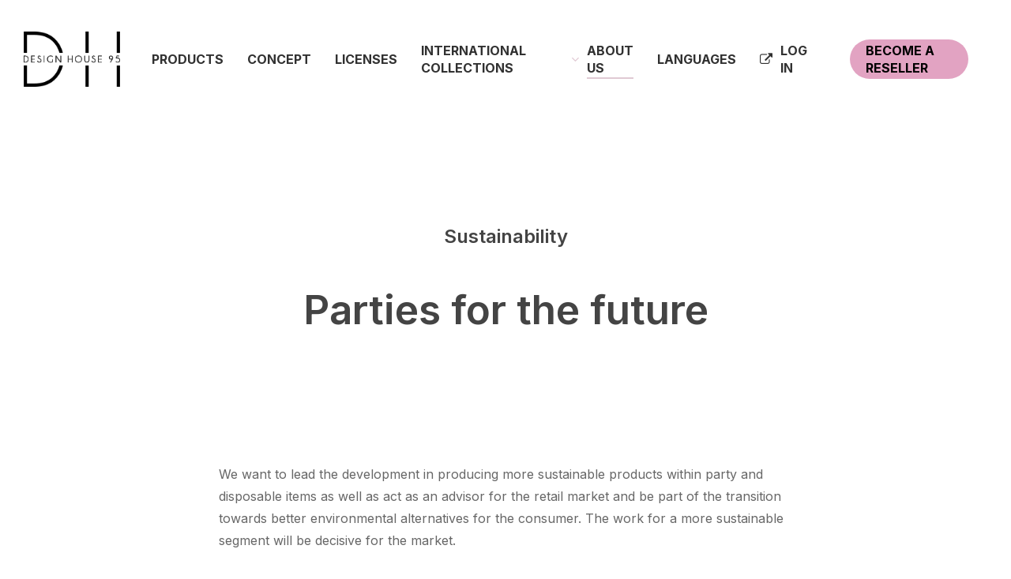

--- FILE ---
content_type: text/html; charset=UTF-8
request_url: https://designhouse95.se/en/hallbarhet/
body_size: 21793
content:
<!doctype html>
<html lang="en-GB" class="no-js">
<head>
	<meta charset="UTF-8">
	<meta name="viewport" content="width=device-width, initial-scale=1, maximum-scale=1, user-scalable=0" /><meta name='robots' content='index, follow, max-image-preview:large, max-snippet:-1, max-video-preview:-1' />
	<style>img:is([sizes="auto" i], [sizes^="auto," i]) { contain-intrinsic-size: 3000px 1500px }</style>
	<script id="cookieyes" type="text/javascript" src="https://cdn-cookieyes.com/client_data/01418a8c0c0c159c965d1a0d/script.js"></script>
	<!-- This site is optimized with the Yoast SEO plugin v22.4 - https://yoast.com/wordpress/plugins/seo/ -->
	<title>Hållbarhet - DesignHouse95</title>
	<meta name="description" content="Vi har en mängd olika fest- och säsongsprodukter som tar firandet till nya höjder. I vår värld finns det alltid något att fira och vi försöker ta varje tillfälle som ges." />
	<link rel="canonical" href="https://designhouse95.se/en/hallbarhet/" />
	<meta property="og:locale" content="en_GB" />
	<meta property="og:type" content="article" />
	<meta property="og:title" content="Ta varje chans att fira" />
	<meta property="og:description" content="Vi har en mängd olika fest- och säsongsprodukter som tar firandet till nya höjder. I vår värld finns det alltid något att fira och vi försöker ta varje tillfälle som ges." />
	<meta property="og:url" content="https://designhouse95.se/en/hallbarhet/" />
	<meta property="og:site_name" content="DesignHouse95" />
	<meta property="article:modified_time" content="2024-04-04T12:03:57+00:00" />
	<meta property="og:image" content="https://designhouse95.se/wp-content/uploads/2022/03/bg-bluish.jpg" />
	<meta property="og:image:width" content="1920" />
	<meta property="og:image:height" content="1080" />
	<meta property="og:image:type" content="image/jpeg" />
	<meta name="twitter:card" content="summary_large_image" />
	<meta name="twitter:title" content="Ta varje chans att fira" />
	<meta name="twitter:description" content="Vi har en mängd olika fest- och säsongsprodukter som tar firandet till nya höjder. I vår värld finns det alltid något att fira och vi försöker ta varje tillfälle som ges" />
	<meta name="twitter:image" content="https://designhouse95.se/wp-content/uploads/2022/03/bg-bluish.jpg" />
	<meta name="twitter:label1" content="Estimated reading time" />
	<meta name="twitter:data1" content="20 minutes" />
	<script type="application/ld+json" class="yoast-schema-graph">{"@context":"https://schema.org","@graph":[{"@type":"WebPage","@id":"https://designhouse95.se/hallbarhet/","url":"https://designhouse95.se/hallbarhet/","name":"Hållbarhet - DesignHouse95","isPartOf":{"@id":"https://designhouse95.se/#website"},"datePublished":"2022-02-24T20:06:33+00:00","dateModified":"2024-04-04T12:03:57+00:00","description":"Vi har en mängd olika fest- och säsongsprodukter som tar firandet till nya höjder. I vår värld finns det alltid något att fira och vi försöker ta varje tillfälle som ges.","breadcrumb":{"@id":"https://designhouse95.se/hallbarhet/#breadcrumb"},"inLanguage":"en-GB","potentialAction":[{"@type":"ReadAction","target":["https://designhouse95.se/hallbarhet/"]}]},{"@type":"BreadcrumbList","@id":"https://designhouse95.se/hallbarhet/#breadcrumb","itemListElement":[{"@type":"ListItem","position":1,"name":"Hem","item":"https://designhouse95.se/"},{"@type":"ListItem","position":2,"name":"Hållbarhet"}]},{"@type":"WebSite","@id":"https://designhouse95.se/#website","url":"https://designhouse95.se/","name":"DesignHouse95","description":"Vi kan fest. Och har det du behöver.","publisher":{"@id":"https://designhouse95.se/#organization"},"potentialAction":[{"@type":"SearchAction","target":{"@type":"EntryPoint","urlTemplate":"https://designhouse95.se/?s={search_term_string}"},"query-input":"required name=search_term_string"}],"inLanguage":"en-GB"},{"@type":"Organization","@id":"https://designhouse95.se/#organization","name":"Design house 95","url":"https://designhouse95.se/","logo":{"@type":"ImageObject","inLanguage":"en-GB","@id":"https://designhouse95.se/#/schema/logo/image/","url":"https://designhouse95.se/wp-content/uploads/2022/02/logo-dark.png","contentUrl":"https://designhouse95.se/wp-content/uploads/2022/02/logo-dark.png","width":158,"height":91,"caption":"Design house 95"},"image":{"@id":"https://designhouse95.se/#/schema/logo/image/"}}]}</script>
	<!-- / Yoast SEO plugin. -->


<link rel='dns-prefetch' href='//fonts.googleapis.com' />
<link rel="alternate" type="application/rss+xml" title="DesignHouse95 &raquo; Feed" href="https://designhouse95.se/en/feed/" />
<link rel="alternate" type="application/rss+xml" title="DesignHouse95 &raquo; Comments Feed" href="https://designhouse95.se/en/comments/feed/" />
<script type="text/javascript">
/* <![CDATA[ */
window._wpemojiSettings = {"baseUrl":"https:\/\/s.w.org\/images\/core\/emoji\/16.0.1\/72x72\/","ext":".png","svgUrl":"https:\/\/s.w.org\/images\/core\/emoji\/16.0.1\/svg\/","svgExt":".svg","source":{"concatemoji":"https:\/\/designhouse95.se\/wp-includes\/js\/wp-emoji-release.min.js?ver=6.8.3"}};
/*! This file is auto-generated */
!function(s,n){var o,i,e;function c(e){try{var t={supportTests:e,timestamp:(new Date).valueOf()};sessionStorage.setItem(o,JSON.stringify(t))}catch(e){}}function p(e,t,n){e.clearRect(0,0,e.canvas.width,e.canvas.height),e.fillText(t,0,0);var t=new Uint32Array(e.getImageData(0,0,e.canvas.width,e.canvas.height).data),a=(e.clearRect(0,0,e.canvas.width,e.canvas.height),e.fillText(n,0,0),new Uint32Array(e.getImageData(0,0,e.canvas.width,e.canvas.height).data));return t.every(function(e,t){return e===a[t]})}function u(e,t){e.clearRect(0,0,e.canvas.width,e.canvas.height),e.fillText(t,0,0);for(var n=e.getImageData(16,16,1,1),a=0;a<n.data.length;a++)if(0!==n.data[a])return!1;return!0}function f(e,t,n,a){switch(t){case"flag":return n(e,"\ud83c\udff3\ufe0f\u200d\u26a7\ufe0f","\ud83c\udff3\ufe0f\u200b\u26a7\ufe0f")?!1:!n(e,"\ud83c\udde8\ud83c\uddf6","\ud83c\udde8\u200b\ud83c\uddf6")&&!n(e,"\ud83c\udff4\udb40\udc67\udb40\udc62\udb40\udc65\udb40\udc6e\udb40\udc67\udb40\udc7f","\ud83c\udff4\u200b\udb40\udc67\u200b\udb40\udc62\u200b\udb40\udc65\u200b\udb40\udc6e\u200b\udb40\udc67\u200b\udb40\udc7f");case"emoji":return!a(e,"\ud83e\udedf")}return!1}function g(e,t,n,a){var r="undefined"!=typeof WorkerGlobalScope&&self instanceof WorkerGlobalScope?new OffscreenCanvas(300,150):s.createElement("canvas"),o=r.getContext("2d",{willReadFrequently:!0}),i=(o.textBaseline="top",o.font="600 32px Arial",{});return e.forEach(function(e){i[e]=t(o,e,n,a)}),i}function t(e){var t=s.createElement("script");t.src=e,t.defer=!0,s.head.appendChild(t)}"undefined"!=typeof Promise&&(o="wpEmojiSettingsSupports",i=["flag","emoji"],n.supports={everything:!0,everythingExceptFlag:!0},e=new Promise(function(e){s.addEventListener("DOMContentLoaded",e,{once:!0})}),new Promise(function(t){var n=function(){try{var e=JSON.parse(sessionStorage.getItem(o));if("object"==typeof e&&"number"==typeof e.timestamp&&(new Date).valueOf()<e.timestamp+604800&&"object"==typeof e.supportTests)return e.supportTests}catch(e){}return null}();if(!n){if("undefined"!=typeof Worker&&"undefined"!=typeof OffscreenCanvas&&"undefined"!=typeof URL&&URL.createObjectURL&&"undefined"!=typeof Blob)try{var e="postMessage("+g.toString()+"("+[JSON.stringify(i),f.toString(),p.toString(),u.toString()].join(",")+"));",a=new Blob([e],{type:"text/javascript"}),r=new Worker(URL.createObjectURL(a),{name:"wpTestEmojiSupports"});return void(r.onmessage=function(e){c(n=e.data),r.terminate(),t(n)})}catch(e){}c(n=g(i,f,p,u))}t(n)}).then(function(e){for(var t in e)n.supports[t]=e[t],n.supports.everything=n.supports.everything&&n.supports[t],"flag"!==t&&(n.supports.everythingExceptFlag=n.supports.everythingExceptFlag&&n.supports[t]);n.supports.everythingExceptFlag=n.supports.everythingExceptFlag&&!n.supports.flag,n.DOMReady=!1,n.readyCallback=function(){n.DOMReady=!0}}).then(function(){return e}).then(function(){var e;n.supports.everything||(n.readyCallback(),(e=n.source||{}).concatemoji?t(e.concatemoji):e.wpemoji&&e.twemoji&&(t(e.twemoji),t(e.wpemoji)))}))}((window,document),window._wpemojiSettings);
/* ]]> */
</script>
<style id='wp-emoji-styles-inline-css' type='text/css'>

	img.wp-smiley, img.emoji {
		display: inline !important;
		border: none !important;
		box-shadow: none !important;
		height: 1em !important;
		width: 1em !important;
		margin: 0 0.07em !important;
		vertical-align: -0.1em !important;
		background: none !important;
		padding: 0 !important;
	}
</style>
<link rel='stylesheet' id='wp-block-library-css' href='https://designhouse95.se/wp-includes/css/dist/block-library/style.min.css?ver=6.8.3' type='text/css' media='all' />
<style id='classic-theme-styles-inline-css' type='text/css'>
/*! This file is auto-generated */
.wp-block-button__link{color:#fff;background-color:#32373c;border-radius:9999px;box-shadow:none;text-decoration:none;padding:calc(.667em + 2px) calc(1.333em + 2px);font-size:1.125em}.wp-block-file__button{background:#32373c;color:#fff;text-decoration:none}
</style>
<style id='global-styles-inline-css' type='text/css'>
:root{--wp--preset--aspect-ratio--square: 1;--wp--preset--aspect-ratio--4-3: 4/3;--wp--preset--aspect-ratio--3-4: 3/4;--wp--preset--aspect-ratio--3-2: 3/2;--wp--preset--aspect-ratio--2-3: 2/3;--wp--preset--aspect-ratio--16-9: 16/9;--wp--preset--aspect-ratio--9-16: 9/16;--wp--preset--color--black: #000000;--wp--preset--color--cyan-bluish-gray: #abb8c3;--wp--preset--color--white: #ffffff;--wp--preset--color--pale-pink: #f78da7;--wp--preset--color--vivid-red: #cf2e2e;--wp--preset--color--luminous-vivid-orange: #ff6900;--wp--preset--color--luminous-vivid-amber: #fcb900;--wp--preset--color--light-green-cyan: #7bdcb5;--wp--preset--color--vivid-green-cyan: #00d084;--wp--preset--color--pale-cyan-blue: #8ed1fc;--wp--preset--color--vivid-cyan-blue: #0693e3;--wp--preset--color--vivid-purple: #9b51e0;--wp--preset--gradient--vivid-cyan-blue-to-vivid-purple: linear-gradient(135deg,rgba(6,147,227,1) 0%,rgb(155,81,224) 100%);--wp--preset--gradient--light-green-cyan-to-vivid-green-cyan: linear-gradient(135deg,rgb(122,220,180) 0%,rgb(0,208,130) 100%);--wp--preset--gradient--luminous-vivid-amber-to-luminous-vivid-orange: linear-gradient(135deg,rgba(252,185,0,1) 0%,rgba(255,105,0,1) 100%);--wp--preset--gradient--luminous-vivid-orange-to-vivid-red: linear-gradient(135deg,rgba(255,105,0,1) 0%,rgb(207,46,46) 100%);--wp--preset--gradient--very-light-gray-to-cyan-bluish-gray: linear-gradient(135deg,rgb(238,238,238) 0%,rgb(169,184,195) 100%);--wp--preset--gradient--cool-to-warm-spectrum: linear-gradient(135deg,rgb(74,234,220) 0%,rgb(151,120,209) 20%,rgb(207,42,186) 40%,rgb(238,44,130) 60%,rgb(251,105,98) 80%,rgb(254,248,76) 100%);--wp--preset--gradient--blush-light-purple: linear-gradient(135deg,rgb(255,206,236) 0%,rgb(152,150,240) 100%);--wp--preset--gradient--blush-bordeaux: linear-gradient(135deg,rgb(254,205,165) 0%,rgb(254,45,45) 50%,rgb(107,0,62) 100%);--wp--preset--gradient--luminous-dusk: linear-gradient(135deg,rgb(255,203,112) 0%,rgb(199,81,192) 50%,rgb(65,88,208) 100%);--wp--preset--gradient--pale-ocean: linear-gradient(135deg,rgb(255,245,203) 0%,rgb(182,227,212) 50%,rgb(51,167,181) 100%);--wp--preset--gradient--electric-grass: linear-gradient(135deg,rgb(202,248,128) 0%,rgb(113,206,126) 100%);--wp--preset--gradient--midnight: linear-gradient(135deg,rgb(2,3,129) 0%,rgb(40,116,252) 100%);--wp--preset--font-size--small: 13px;--wp--preset--font-size--medium: 20px;--wp--preset--font-size--large: 36px;--wp--preset--font-size--x-large: 42px;--wp--preset--spacing--20: 0.44rem;--wp--preset--spacing--30: 0.67rem;--wp--preset--spacing--40: 1rem;--wp--preset--spacing--50: 1.5rem;--wp--preset--spacing--60: 2.25rem;--wp--preset--spacing--70: 3.38rem;--wp--preset--spacing--80: 5.06rem;--wp--preset--shadow--natural: 6px 6px 9px rgba(0, 0, 0, 0.2);--wp--preset--shadow--deep: 12px 12px 50px rgba(0, 0, 0, 0.4);--wp--preset--shadow--sharp: 6px 6px 0px rgba(0, 0, 0, 0.2);--wp--preset--shadow--outlined: 6px 6px 0px -3px rgba(255, 255, 255, 1), 6px 6px rgba(0, 0, 0, 1);--wp--preset--shadow--crisp: 6px 6px 0px rgba(0, 0, 0, 1);}:where(.is-layout-flex){gap: 0.5em;}:where(.is-layout-grid){gap: 0.5em;}body .is-layout-flex{display: flex;}.is-layout-flex{flex-wrap: wrap;align-items: center;}.is-layout-flex > :is(*, div){margin: 0;}body .is-layout-grid{display: grid;}.is-layout-grid > :is(*, div){margin: 0;}:where(.wp-block-columns.is-layout-flex){gap: 2em;}:where(.wp-block-columns.is-layout-grid){gap: 2em;}:where(.wp-block-post-template.is-layout-flex){gap: 1.25em;}:where(.wp-block-post-template.is-layout-grid){gap: 1.25em;}.has-black-color{color: var(--wp--preset--color--black) !important;}.has-cyan-bluish-gray-color{color: var(--wp--preset--color--cyan-bluish-gray) !important;}.has-white-color{color: var(--wp--preset--color--white) !important;}.has-pale-pink-color{color: var(--wp--preset--color--pale-pink) !important;}.has-vivid-red-color{color: var(--wp--preset--color--vivid-red) !important;}.has-luminous-vivid-orange-color{color: var(--wp--preset--color--luminous-vivid-orange) !important;}.has-luminous-vivid-amber-color{color: var(--wp--preset--color--luminous-vivid-amber) !important;}.has-light-green-cyan-color{color: var(--wp--preset--color--light-green-cyan) !important;}.has-vivid-green-cyan-color{color: var(--wp--preset--color--vivid-green-cyan) !important;}.has-pale-cyan-blue-color{color: var(--wp--preset--color--pale-cyan-blue) !important;}.has-vivid-cyan-blue-color{color: var(--wp--preset--color--vivid-cyan-blue) !important;}.has-vivid-purple-color{color: var(--wp--preset--color--vivid-purple) !important;}.has-black-background-color{background-color: var(--wp--preset--color--black) !important;}.has-cyan-bluish-gray-background-color{background-color: var(--wp--preset--color--cyan-bluish-gray) !important;}.has-white-background-color{background-color: var(--wp--preset--color--white) !important;}.has-pale-pink-background-color{background-color: var(--wp--preset--color--pale-pink) !important;}.has-vivid-red-background-color{background-color: var(--wp--preset--color--vivid-red) !important;}.has-luminous-vivid-orange-background-color{background-color: var(--wp--preset--color--luminous-vivid-orange) !important;}.has-luminous-vivid-amber-background-color{background-color: var(--wp--preset--color--luminous-vivid-amber) !important;}.has-light-green-cyan-background-color{background-color: var(--wp--preset--color--light-green-cyan) !important;}.has-vivid-green-cyan-background-color{background-color: var(--wp--preset--color--vivid-green-cyan) !important;}.has-pale-cyan-blue-background-color{background-color: var(--wp--preset--color--pale-cyan-blue) !important;}.has-vivid-cyan-blue-background-color{background-color: var(--wp--preset--color--vivid-cyan-blue) !important;}.has-vivid-purple-background-color{background-color: var(--wp--preset--color--vivid-purple) !important;}.has-black-border-color{border-color: var(--wp--preset--color--black) !important;}.has-cyan-bluish-gray-border-color{border-color: var(--wp--preset--color--cyan-bluish-gray) !important;}.has-white-border-color{border-color: var(--wp--preset--color--white) !important;}.has-pale-pink-border-color{border-color: var(--wp--preset--color--pale-pink) !important;}.has-vivid-red-border-color{border-color: var(--wp--preset--color--vivid-red) !important;}.has-luminous-vivid-orange-border-color{border-color: var(--wp--preset--color--luminous-vivid-orange) !important;}.has-luminous-vivid-amber-border-color{border-color: var(--wp--preset--color--luminous-vivid-amber) !important;}.has-light-green-cyan-border-color{border-color: var(--wp--preset--color--light-green-cyan) !important;}.has-vivid-green-cyan-border-color{border-color: var(--wp--preset--color--vivid-green-cyan) !important;}.has-pale-cyan-blue-border-color{border-color: var(--wp--preset--color--pale-cyan-blue) !important;}.has-vivid-cyan-blue-border-color{border-color: var(--wp--preset--color--vivid-cyan-blue) !important;}.has-vivid-purple-border-color{border-color: var(--wp--preset--color--vivid-purple) !important;}.has-vivid-cyan-blue-to-vivid-purple-gradient-background{background: var(--wp--preset--gradient--vivid-cyan-blue-to-vivid-purple) !important;}.has-light-green-cyan-to-vivid-green-cyan-gradient-background{background: var(--wp--preset--gradient--light-green-cyan-to-vivid-green-cyan) !important;}.has-luminous-vivid-amber-to-luminous-vivid-orange-gradient-background{background: var(--wp--preset--gradient--luminous-vivid-amber-to-luminous-vivid-orange) !important;}.has-luminous-vivid-orange-to-vivid-red-gradient-background{background: var(--wp--preset--gradient--luminous-vivid-orange-to-vivid-red) !important;}.has-very-light-gray-to-cyan-bluish-gray-gradient-background{background: var(--wp--preset--gradient--very-light-gray-to-cyan-bluish-gray) !important;}.has-cool-to-warm-spectrum-gradient-background{background: var(--wp--preset--gradient--cool-to-warm-spectrum) !important;}.has-blush-light-purple-gradient-background{background: var(--wp--preset--gradient--blush-light-purple) !important;}.has-blush-bordeaux-gradient-background{background: var(--wp--preset--gradient--blush-bordeaux) !important;}.has-luminous-dusk-gradient-background{background: var(--wp--preset--gradient--luminous-dusk) !important;}.has-pale-ocean-gradient-background{background: var(--wp--preset--gradient--pale-ocean) !important;}.has-electric-grass-gradient-background{background: var(--wp--preset--gradient--electric-grass) !important;}.has-midnight-gradient-background{background: var(--wp--preset--gradient--midnight) !important;}.has-small-font-size{font-size: var(--wp--preset--font-size--small) !important;}.has-medium-font-size{font-size: var(--wp--preset--font-size--medium) !important;}.has-large-font-size{font-size: var(--wp--preset--font-size--large) !important;}.has-x-large-font-size{font-size: var(--wp--preset--font-size--x-large) !important;}
:where(.wp-block-post-template.is-layout-flex){gap: 1.25em;}:where(.wp-block-post-template.is-layout-grid){gap: 1.25em;}
:where(.wp-block-columns.is-layout-flex){gap: 2em;}:where(.wp-block-columns.is-layout-grid){gap: 2em;}
:root :where(.wp-block-pullquote){font-size: 1.5em;line-height: 1.6;}
</style>
<link rel='stylesheet' id='trp-language-switcher-style-css' href='https://designhouse95.se/wp-content/plugins/translatepress-multilingual/assets/css/trp-language-switcher.css?ver=2.7.4' type='text/css' media='all' />
<link rel='stylesheet' id='font-awesome-css' href='https://designhouse95.se/wp-content/themes/salient/css/font-awesome-legacy.min.css?ver=4.7.1' type='text/css' media='all' />
<link rel='stylesheet' id='salient-grid-system-css' href='https://designhouse95.se/wp-content/themes/salient/css/build/grid-system.css?ver=14.0.5' type='text/css' media='all' />
<link rel='stylesheet' id='main-styles-css' href='https://designhouse95.se/wp-content/themes/salient/css/build/style.css?ver=14.0.5' type='text/css' media='all' />
<style id='main-styles-inline-css' type='text/css'>

		@font-face{
		     font-family:'Open Sans';
		     src:url('https://designhouse95.se/wp-content/themes/salient/css/fonts/OpenSans-Light.woff') format('woff');
		     font-weight:300;
		     font-style:normal; 
		}
		 @font-face{
		     font-family:'Open Sans';
		     src:url('https://designhouse95.se/wp-content/themes/salient/css/fonts/OpenSans-Regular.woff') format('woff');
		     font-weight:400;
		     font-style:normal; 
		}
		 @font-face{
		     font-family:'Open Sans';
		     src:url('https://designhouse95.se/wp-content/themes/salient/css/fonts/OpenSans-SemiBold.woff') format('woff');
		     font-weight:600;
		     font-style:normal; 
		}
		 @font-face{
		     font-family:'Open Sans';
		     src:url('https://designhouse95.se/wp-content/themes/salient/css/fonts/OpenSans-Bold.woff') format('woff');
		     font-weight:700;
		     font-style:normal; 
		}
html body[data-header-resize="1"] .container-wrap, html body[data-header-format="left-header"][data-header-resize="0"] .container-wrap, html body[data-header-resize="0"] .container-wrap, body[data-header-format="left-header"][data-header-resize="0"] .container-wrap { padding-top: 0; } .main-content > .row > #breadcrumbs.yoast { padding: 20px 0; }
</style>
<link rel='stylesheet' id='nectar-header-layout-left-aligned-css' href='https://designhouse95.se/wp-content/themes/salient/css/build/header/header-layout-menu-left-aligned.css?ver=14.0.5' type='text/css' media='all' />
<link rel='stylesheet' id='responsive-css' href='https://designhouse95.se/wp-content/themes/salient/css/build/responsive.css?ver=14.0.5' type='text/css' media='all' />
<link rel='stylesheet' id='nectar-flickity-css' href='https://designhouse95.se/wp-content/themes/salient/css/build/plugins/flickity.css?ver=14.0.5' type='text/css' media='all' />
<link rel='stylesheet' id='skin-material-css' href='https://designhouse95.se/wp-content/themes/salient/css/build/skin-material.css?ver=14.0.5' type='text/css' media='all' />
<link rel='stylesheet' id='salient-wp-menu-dynamic-css' href='https://designhouse95.se/wp-content/uploads/salient/menu-dynamic.css?ver=86561' type='text/css' media='all' />
<link rel='stylesheet' id='js_composer_front-css' href='https://designhouse95.se/wp-content/plugins/js_composer_salient/assets/css/js_composer.min.css?ver=6.7.1' type='text/css' media='all' />
<link rel='stylesheet' id='dynamic-css-css' href='https://designhouse95.se/wp-content/themes/salient/css/salient-dynamic-styles.css?ver=67121' type='text/css' media='all' />
<style id='dynamic-css-inline-css' type='text/css'>
@media only screen and (min-width:1000px){body #ajax-content-wrap.no-scroll{min-height:calc(100vh - 150px);height:calc(100vh - 150px)!important;}}@media only screen and (min-width:1000px){#page-header-wrap.fullscreen-header,#page-header-wrap.fullscreen-header #page-header-bg,html:not(.nectar-box-roll-loaded) .nectar-box-roll > #page-header-bg.fullscreen-header,.nectar_fullscreen_zoom_recent_projects,#nectar_fullscreen_rows:not(.afterLoaded) > div{height:calc(100vh - 149px);}.wpb_row.vc_row-o-full-height.top-level,.wpb_row.vc_row-o-full-height.top-level > .col.span_12{min-height:calc(100vh - 149px);}html:not(.nectar-box-roll-loaded) .nectar-box-roll > #page-header-bg.fullscreen-header{top:150px;}.nectar-slider-wrap[data-fullscreen="true"]:not(.loaded),.nectar-slider-wrap[data-fullscreen="true"]:not(.loaded) .swiper-container{height:calc(100vh - 148px)!important;}.admin-bar .nectar-slider-wrap[data-fullscreen="true"]:not(.loaded),.admin-bar .nectar-slider-wrap[data-fullscreen="true"]:not(.loaded) .swiper-container{height:calc(100vh - 148px - 32px)!important;}}@media only screen and (max-width:999px){.using-mobile-browser #nectar_fullscreen_rows:not(.afterLoaded):not([data-mobile-disable="on"]) > div{height:calc(100vh - 126px);}.using-mobile-browser .wpb_row.vc_row-o-full-height.top-level,.using-mobile-browser .wpb_row.vc_row-o-full-height.top-level > .col.span_12,[data-permanent-transparent="1"].using-mobile-browser .wpb_row.vc_row-o-full-height.top-level,[data-permanent-transparent="1"].using-mobile-browser .wpb_row.vc_row-o-full-height.top-level > .col.span_12{min-height:calc(100vh - 126px);}html:not(.nectar-box-roll-loaded) .nectar-box-roll > #page-header-bg.fullscreen-header,.nectar_fullscreen_zoom_recent_projects,.nectar-slider-wrap[data-fullscreen="true"]:not(.loaded),.nectar-slider-wrap[data-fullscreen="true"]:not(.loaded) .swiper-container,#nectar_fullscreen_rows:not(.afterLoaded):not([data-mobile-disable="on"]) > div{height:calc(100vh - 73px);}.wpb_row.vc_row-o-full-height.top-level,.wpb_row.vc_row-o-full-height.top-level > .col.span_12{min-height:calc(100vh - 73px);}body[data-transparent-header="false"] #ajax-content-wrap.no-scroll{min-height:calc(100vh - 73px);height:calc(100vh - 73px);}}#ajax-content-wrap .vc_row.left_padding_27pct .row_col_wrap_12{padding-left:27%;}.nectar-split-heading.font_line_height_1-3{line-height:1.3!important;}.nectar-split-heading.font_line_height_1-3 *{line-height:1.3!important;}.wpb_column.child_column.el_spacing_0px > .vc_column-inner > .wpb_wrapper > div:not(:last-child){margin-bottom:0;}@media only screen and (max-width:999px){body .vc_row-fluid:not(.full-width-content) > .span_12 .vc_col-sm-2:not(:last-child):not([class*="vc_col-xs-"]){margin-bottom:25px;}}@media only screen and (min-width :690px) and (max-width :999px){body .vc_col-sm-2{width:31.2%;margin-left:3.1%;}body .full-width-content .vc_col-sm-2{width:33.3%;margin-left:0;}.vc_row-fluid .vc_col-sm-2[class*="vc_col-sm-"]:first-child:not([class*="offset"]),.vc_row-fluid .vc_col-sm-2[class*="vc_col-sm-"]:nth-child(3n+4):not([class*="offset"]){margin-left:0;}}@media only screen and (max-width :690px){body .vc_row-fluid .vc_col-sm-2:not([class*="vc_col-xs"]),body .vc_row-fluid.full-width-content .vc_col-sm-2:not([class*="vc_col-xs"]){width:50%;}.vc_row-fluid .vc_col-sm-2[class*="vc_col-sm-"]:first-child:not([class*="offset"]),.vc_row-fluid .vc_col-sm-2[class*="vc_col-sm-"]:nth-child(2n+3):not([class*="offset"]){margin-left:0;}}@media only screen and (max-width:999px){.wpb_column.child_column.top_margin_tablet_0px{margin-top:0!important;}}.nectar_icon_wrap[data-style="default"] .icon_color_custom_f4ece2 i{color:#f4ece2!important;}.nectar_icon_wrap[data-style="default"] .icon_color_custom_f4ece2 .im-icon-wrap path{fill:#f4ece2;}.nectar_icon_wrap:not([data-style="soft-bg"]):not([data-style="shadow-bg"]) .nectar_icon.icon_color_custom_f4ece2 .svg-icon-holder[data-color] svg path{stroke:#f4ece2!important;}.nectar_icon_wrap[data-padding="15px"] .nectar_icon{padding:15px;}.nectar-split-heading .heading-line{display:block;overflow:hidden;position:relative}.nectar-split-heading .heading-line >div{display:block;transform:translateY(200%);-webkit-transform:translateY(200%)}.nectar-split-heading h1{margin-bottom:0}@media only screen and (min-width:1000px){.nectar-split-heading[data-custom-font-size="true"] h1,.nectar-split-heading[data-custom-font-size="true"] h2,.row .nectar-split-heading[data-custom-font-size="true"] h3,.row .nectar-split-heading[data-custom-font-size="true"] h4,.row .nectar-split-heading[data-custom-font-size="true"] h5,.row .nectar-split-heading[data-custom-font-size="true"] h6,.row .nectar-split-heading[data-custom-font-size="true"] i{font-size:inherit;line-height:inherit;}}.centered-text .nectar-split-heading[data-animation-type="line-reveal-by-space"] h1,.centered-text .nectar-split-heading[data-animation-type="line-reveal-by-space"] h2,.centered-text .nectar-split-heading[data-animation-type="line-reveal-by-space"] h3,.centered-text .nectar-split-heading[data-animation-type="line-reveal-by-space"] h4{margin:0 auto;}.nectar-split-heading[data-animation-type="line-reveal-by-space"]:not(.markup-generated){opacity:0;}@media only screen and (max-width:999px){.nectar-split-heading[data-m-rm-animation="true"]{opacity:1!important;}}.nectar-split-heading[data-animation-type="line-reveal-by-space"] > * > span{position:relative;display:inline-block;overflow:hidden;}.nectar-split-heading[data-animation-type="line-reveal-by-space"] span{vertical-align:bottom;}.nectar-split-heading[data-animation-type="line-reveal-by-space"] span,.nectar-split-heading[data-animation-type="line-reveal-by-space"]:not(.markup-generated) > *{line-height:1.2;}.nectar-split-heading[data-animation-type="line-reveal-by-space"][data-stagger="true"]:not([data-text-effect*="letter-reveal"]) span .inner{transition:transform 1.2s cubic-bezier(0.25,1,0.5,1),opacity 1.2s cubic-bezier(0.25,1,0.5,1);}.nectar-split-heading[data-animation-type="line-reveal-by-space"] span .inner{position:relative;display:inline-block;-webkit-transform:translateY(1.3em);transform:translateY(1.3em);}.nectar-split-heading[data-animation-type="line-reveal-by-space"] span .inner.animated{-webkit-transform:none;transform:none;opacity:1;}.nectar-split-heading[data-animation-type="line-reveal-by-space"][data-align="left"]{display:flex;justify-content:flex-start;}.nectar-split-heading[data-animation-type="line-reveal-by-space"][data-align="center"]{display:flex;justify-content:center;}.nectar-split-heading[data-animation-type="line-reveal-by-space"][data-align="right"]{display:flex;justify-content:flex-end;}@media only screen and (max-width:1000px){.nectar-split-heading[data-animation-type="line-reveal-by-space"][data-m-align="left"]{display:flex;justify-content:flex-start;}.nectar-split-heading[data-animation-type="line-reveal-by-space"][data-m-align="center"]{display:flex;justify-content:center;}.nectar-split-heading[data-animation-type="line-reveal-by-space"][data-m-align="right"]{display:flex;justify-content:flex-end;}}@media only screen and (max-width:999px){.nectar-split-heading.font_size_tablet_5vw{font-size:5vw!important;line-height:1.3!important;}.nectar-split-heading.font_size_tablet_5vw *{font-size:inherit!important;line-height:inherit!important;}}.nectar-flickity.nectar-simple-slider{position:relative;}.nectar-flickity.nectar-simple-slider .flickity-slider .cell{width:100%;padding:0 8%;padding:0 min(8%,100px);position:relative;display:flex;align-items:center;height:100%;margin-right:0;}.nectar-flickity.nectar-simple-slider[data-parallax="true"] .flickity-slider .cell{width:101%;}.nectar-flickity.nectar-simple-slider:not([data-arrows="true"]) .flickity-slider .cell{padding:0 min(8%,90px);}.nectar-simple-slider[data-arrows="true"]:not(.arrow-position-overlapping) .flickity-slider .cell{padding:0 10%;padding:0 max(10%,100px);}@media only screen and (max-width:1300px) and (min-width:1000px){.nectar-simple-slider[data-arrows="true"]:not(.arrow-position-overlapping) .flickity-slider .cell{padding:0 11%;padding:0 max(10.5%,105px);}}.nectar-flickity.nectar-simple-slider.sizing-aspect-ratio .flickity-viewport{position:absolute;left:0;top:0;width:100%;}#ajax-content-wrap .vc_row.right_padding_27pct .row_col_wrap_12{padding-right:27%;}.nectar-flickity.nectar-simple-slider .flickity-slider .cell .inner > div:last-child{margin-bottom:0;}.nectar-flickity.nectar-simple-slider .flickity-viewport{margin:0;}.full-width-content .vc_col-sm-12 .nectar-flickity.nectar-simple-slider .flickity-viewport{overflow:hidden;}.nectar-flickity.nectar-simple-slider .cell > .bg-layer-wrap .bg-layer{background-size:cover;background-position:center;}.nectar-simple-slider[data-parallax="true"] .cell > .bg-layer-wrap .bg-layer{will-change:transform;}.nectar-flickity.nectar-simple-slider[data-parallax="true"] .cell > .bg-layer-wrap{top:auto;bottom:0;}.nectar-simple-slider .cell > .bg-layer-wrap,.nectar-simple-slider .cell > .bg-layer-wrap .bg-layer,.nectar-simple-slider .cell > .bg-layer-wrap .color-overlay{position:absolute;left:0;top:0;width:100%;height:100%;}.nectar-simple-slider .cell > .bg-layer-wrap .color-overlay[data-strength="0.3"]{opacity:0.3;}.nectar-simple-slider .cell > .bg-layer-wrap .color-overlay[data-strength="0.5"]{opacity:0.5;}.nectar-simple-slider .cell > .bg-layer-wrap .color-overlay[data-strength="0.8"]{opacity:0.8;}.nectar-simple-slider .cell > .bg-layer-wrap .color-overlay[data-strength="0.95"]{opacity:0.95;}.nectar-simple-slider .cell > .inner{z-index:10;position:relative;flex:1;}.nectar-simple-slider .cell > .inner h1,.nectar-simple-slider .cell > .inner h2,.nectar-simple-slider .cell > .inner h3,.nectar-simple-slider .cell > .inner h4,.nectar-simple-slider .cell > .inner h5,.nectar-simple-slider .cell > .inner h6{color:inherit;}.nectar-simple-slider .flickity-page-dots{position:absolute;bottom:0;left:0;padding:0 3% 3%;padding:0 max(3.45%,27px) max(3.45%,27px);width:100%;pointer-events:none;}.nectar-simple-slider[data-pagination-alignment="left"] .flickity-page-dots{text-align:left;}.nectar-simple-slider[data-pagination-alignment="right"] .flickity-page-dots{text-align:right;}.nectar-simple-slider .flickity-page-dots .dot{opacity:1;width:30px;height:30px;padding:5px;margin:0;pointer-events:all;mix-blend-mode:difference;}.nectar-simple-slider .flickity-page-dots .dot:before{height:6px;width:6px;left:12px;top:12px;border-radius:50px;background-color:#fff;}@media only screen and (min-width:1000px){.nectar-simple-slider .flickity-page-dots .dot{width:36px;height:36px;padding:5px;}.nectar-simple-slider .flickity-page-dots .dot:before{height:8px;width:8px;left:14px;top:14px;}body .nectar-simple-slider .flickity-page-dots svg{width:28px;height:26px;}}.nectar-simple-slider .flickity-page-dots svg circle.time{stroke-dashoffset:180;stroke-dasharray:179;stroke:#fff;}.nectar-simple-slider .flickity-page-dots svg{width:22px;height:21px;position:absolute;left:5px;top:4px;pointer-events:none;}.nectar-simple-slider .flickity-page-dots li:not(.is-selected) svg circle.time,.nectar-simple-slider .flickity-page-dots li.no-trans svg circle.time{transition-duration:0s!important;}.nectar-simple-slider .flickity-page-dots li.no-trans svg circle.time{stroke-dashoffset:180!important;}.nectar-simple-slider .flickity-page-dots .is-selected svg circle.time{stroke-dashoffset:8;-webkit-transition:stroke-dashoffset .7s cubic-bezier(.25,.25,.1,1),stroke .2s ease;transition:stroke-dashoffset .7s cubic-bezier(.25,.25,.1,1),stroke .2s ease;}.nectar-simple-slider .flickity-page-dots .is-selected svg circle{-webkit-transition:stroke .3s ease;transition:stroke .3s ease;transform:rotate(-81deg);transform-origin:center;}.nectar-simple-slider .flickity-prev-next-button{position:absolute;top:50%;-webkit-transform:translateY(-50%);transform:translateY(-50%);text-align:center;padding:0;}.nectar-simple-slider.arrow-position-overlapping .flickity-prev-next-button{opacity:1;}.nectar-simple-slider .flickity-prev-next-button:disabled{display:block;cursor:pointer;}.nectar-simple-slider.disabled-nav{cursor:pointer;}.nectar-simple-slider.disabled-nav > *{pointer-events:none;}.nectar-simple-slider .flickity-prev-next-button.previous{left:max(3.5%,32px);}.nectar-simple-slider .flickity-prev-next-button.next{right:max(3.5%,32px);}.nectar-simple-slider .flickity-prev-next-button:hover:before{transform:scale(1.15);}.nectar-simple-slider .flickity-prev-next-button:before{position:absolute;display:block;content:"";left:0;top:0;width:100%;height:100%;background-color:#fff;border-radius:100px;transition:transform 0.45s cubic-bezier(.15,.75,.5,1),opacity 0.45s cubic-bezier(.15,.75,.5,1);}.nectar-simple-slider .flickity-prev-next-button svg{left:auto;top:0;position:relative;width:12px;height:100%;transition:transform 0.45s cubic-bezier(.15,.75,.5,1);}.nectar-simple-slider .flickity-prev-next-button:after{height:2px;width:18px;background-color:#000;content:"";position:absolute;left:7px;top:50%;margin-top:-1px;display:block;transform-origin:right;transition:transform 0.45s cubic-bezier(.15,.75,.5,1);}.nectar-simple-slider .flickity-prev-next-button:after{transform:scaleX(0.9) translateX(4px);}.nectar-simple-slider .flickity-prev-next-button.previous:after{transform:scaleX(0.9) translateX(-4px);}.nectar-simple-slider .flickity-prev-next-button:hover:after{transform:scaleX(1.1) translateX(4px);}.nectar-simple-slider .flickity-prev-next-button.previous:hover:after{transform:scaleX(1.1) translateX(-4px);}.nectar-simple-slider .flickity-prev-next-button.previous:after{left:17px;transform-origin:left;}.nectar-simple-slider .flickity-prev-next-button.previous svg{transform:translateX(-4px);}.nectar-simple-slider .flickity-prev-next-button.next svg{transform:translateX(4px);}.nectar-simple-slider .flickity-prev-next-button.previous:hover svg{transform:translateX(-6px);}.nectar-simple-slider .flickity-prev-next-button.next:hover svg{transform:translateX(6px);}.nectar-simple-slider .flickity-prev-next-button .arrow{fill:#000;}@media only screen and (max-width:999px){.nectar-simple-slider .flickity-prev-next-button.previous{left:20px;}.nectar-simple-slider .flickity-prev-next-button.next{right:20px;}.nectar-simple-slider .flickity-prev-next-button{transform:scale(0.75);}.nectar-flickity.nectar-simple-slider[data-arrows="true"] .flickity-slider .cell{padding:0 100px;}.nectar-simple-slider .flickity-page-dots{padding:0 20px 20px;}.nectar-flickity.nectar-simple-slider[data-arrows="true"].arrow-position-overlapping .flickity-slider .cell{padding:0 60px;}}@media only screen and (max-width:690px){.nectar-simple-slider .flickity-prev-next-button{transform:scale(0.65);}.nectar-flickity.nectar-simple-slider[data-arrows="true"]:not(.arrow-position-overlapping) .flickity-slider .cell{padding:0 80px;}}.nectar-simple-slider.pagination-color-light .flickity-page-dots .dot{mix-blend-mode:initial;}.nectar-simple-slider.sizing-aspect-ratio.aspect-2-1{padding-bottom:calc((1 / 2) * 100%);}.nectar-simple-slider.min-height-450px{min-height:450px;}.nectar-drag-indicator[data-type="solid"]{mix-blend-mode:normal;left:-47px;top:-47px;width:94px;height:94px;}.nectar-drag-indicator[data-type="solid"] .color-circle{background-color:#000;width:100%;height:100%;display:block;position:absolute;left:-2px;top:-2px;transform:scale(0.2);transition:transform 0.45s ease,opacity 0.3s ease;opacity:0;border-radius:50%;}.nectar-drag-indicator[data-type="solid"].visible .color-circle{transform:scale(1);opacity:1;}.nectar-drag-indicator[data-type="solid"] i{font-size:21px;top:-13px;}.nectar-drag-indicator[data-type="solid"]:before{display:none;}.nectar-drag-indicator[data-type="solid"].visible i{transition:transform 0.45s ease,opacity 0.3s ease,color 0.3s ease;}.nectar-drag-indicator[data-type="solid"] i.fa-angle-left{left:23px;}.nectar-drag-indicator[data-type="solid"] i.fa-angle-right{right:27px;}.nectar-drag-indicator.visible.pointer-down[data-type="solid"] .color-circle{transform:scale(0.15);}.nectar-drag-indicator.visible.pointer-down[data-type="solid"] i{color:inherit!important;}.nectar-drag-indicator.visible.pointer-down[data-type="solid"] i.fa-angle-left{transform:translateX(-10px);}.nectar-drag-indicator.visible.pointer-down[data-type="solid"] i.fa-angle-right{transform:translateX(10px);}.nectar-simple-slider .cell.text-color-ffffff .inner{color:#ffffff;}#ajax-content-wrap .nectar-simple-slider .cell.bg-pos-center-top > .bg-layer-wrap .bg-layer{background-position:center top;}.nectar-simple-slider .cell.color-overlay-1-rgba\(0\,0\,0\,0\.74\) > .bg-layer-wrap > .color-overlay{background-color:rgba(0,0,0,0.74);}#ajax-content-wrap .nectar-simple-slider .cell.bg-pos-center-bottom > .bg-layer-wrap .bg-layer{background-position:center bottom;}.nectar-simple-slider .cell.color-overlay-1-rgba\(10\,10\,10\,0\.5\) > .bg-layer-wrap > .color-overlay{background-color:rgba(10,10,10,0.5);}#ajax-content-wrap .col[data-padding-pos="top"] > .vc_column-inner,#ajax-content-wrap .col[data-padding-pos="top"] > .n-sticky > .vc_column-inner{padding-right:0;padding-bottom:0;padding-left:0}.wpb_column.el_spacing_0px > .vc_column-inner > .wpb_wrapper > div:not(:last-child){margin-bottom:0;}@media only screen and (max-width:999px){.wpb_row.reverse_columns_row_tablet .row_col_wrap_12,.wpb_row.inner_row.reverse_columns_row_tablet .row_col_wrap_12_inner{flex-direction:row-reverse;}.wpb_row.reverse_columns_column_tablet .row_col_wrap_12,.wpb_row.inner_row.reverse_columns_column_tablet .row_col_wrap_12_inner{flex-direction:column-reverse;}.wpb_row.reverse_columns_column_tablet:not([data-column-margin="none"]):not(.full-width-content) > .row_col_wrap_12 > .wpb_column:last-of-type,.wpb_row:not(.full-width-content) .wpb_row.inner_row:not([data-column-margin="none"]).reverse_columns_column_tablet .row_col_wrap_12_inner > .wpb_column:last-of-type{margin-bottom:25px;}.wpb_row.reverse_columns_column_tablet:not([data-column-margin="none"]):not(.full-width-content) > .row_col_wrap_12 > .wpb_column:first-of-type,.wpb_row:not(.full-width-content) .wpb_row.inner_row:not([data-column-margin="none"]).reverse_columns_column_tablet .row_col_wrap_12_inner > .wpb_column:first-of-type{margin-bottom:0;}}@media only screen and (max-width:999px){.vc_row.top_padding_tablet_20pct{padding-top:20%!important;}}@media only screen and (max-width:999px){.vc_row.bottom_padding_tablet_10pct{padding-bottom:10%!important;}}@media only screen and (max-width:999px){#ajax-content-wrap .vc_row.left_padding_tablet_20pct .row_col_wrap_12{padding-left:20%!important;}}@media only screen and (max-width:999px){#ajax-content-wrap .vc_row.right_padding_tablet_20pct .row_col_wrap_12{padding-right:20%!important;}}#ajax-content-wrap .vc_row.left_padding_8pct .row_col_wrap_12{padding-left:8%;}#ajax-content-wrap .vc_row.right_padding_8pct .row_col_wrap_12{padding-right:8%;}@media only screen and (max-width:999px){.vc_row.top_padding_tablet_8pct{padding-top:8%!important;}}@media only screen and (max-width:999px){.vc_row.bottom_padding_tablet_8pct{padding-bottom:8%!important;}}body .container-wrap .wpb_row[data-column-margin="20px"]:not(.full-width-section):not(.full-width-content){margin-bottom:20px;}body .container-wrap .vc_row-fluid[data-column-margin="20px"] > .span_12,body .container-wrap .vc_row-fluid[data-column-margin="20px"] .full-page-inner > .container > .span_12,body .container-wrap .vc_row-fluid[data-column-margin="20px"] .full-page-inner > .span_12{margin-left:-10px;margin-right:-10px;}body .container-wrap .vc_row-fluid[data-column-margin="20px"] .wpb_column:not(.child_column),body .container-wrap .inner_row[data-column-margin="20px"] .child_column{padding-left:10px;padding-right:10px;}.container-wrap .vc_row-fluid[data-column-margin="20px"].full-width-content > .span_12,.container-wrap .vc_row-fluid[data-column-margin="20px"].full-width-content .full-page-inner > .span_12{margin-left:0;margin-right:0;padding-left:10px;padding-right:10px;}.single-portfolio #full_width_portfolio .vc_row-fluid[data-column-margin="20px"].full-width-content > .span_12{padding-right:10px;}@media only screen and (max-width:999px) and (min-width:690px){.vc_row-fluid[data-column-margin="20px"] > .span_12 > .one-fourths:not([class*="vc_col-xs-"]),.vc_row-fluid .vc_row-fluid.inner_row[data-column-margin="20px"] > .span_12 > .one-fourths:not([class*="vc_col-xs-"]){margin-bottom:20px;}}body .container-wrap .vc_row-fluid[data-column-margin="90px"] > .span_12,body .container-wrap .vc_row-fluid[data-column-margin="90px"] .full-page-inner > .container > .span_12,body .container-wrap .vc_row-fluid[data-column-margin="90px"] .full-page-inner > .span_12{margin-left:-45px;margin-right:-45px;}body .container-wrap .vc_row-fluid[data-column-margin="90px"] .wpb_column:not(.child_column),body .container-wrap .inner_row[data-column-margin="90px"] .child_column{padding-left:45px;padding-right:45px;}.container-wrap .vc_row-fluid[data-column-margin="90px"].full-width-content > .span_12,.container-wrap .vc_row-fluid[data-column-margin="90px"].full-width-content .full-page-inner > .span_12{margin-left:0;margin-right:0;padding-left:45px;padding-right:45px;}.single-portfolio #full_width_portfolio .vc_row-fluid[data-column-margin="90px"].full-width-content > .span_12{padding-right:45px;}@media only screen and (max-width:999px) and (min-width:690px){.vc_row-fluid[data-column-margin="90px"] > .span_12 > .one-fourths:not([class*="vc_col-xs-"]),.vc_row-fluid .vc_row-fluid.inner_row[data-column-margin="90px"] > .span_12 > .one-fourths:not([class*="vc_col-xs-"]){margin-bottom:90px;}}.nectar-simple-slider .cell.color-overlay-1-rgba\(0\,0\,0\,0\.78\) > .bg-layer-wrap > .color-overlay{background-color:rgba(0,0,0,0.78);}body .container-wrap .wpb_row[data-column-margin="none"]:not(.full-width-section):not(.full-width-content){margin-bottom:0;}body .container-wrap .vc_row-fluid[data-column-margin="none"] > .span_12,body .container-wrap .vc_row-fluid[data-column-margin="none"] .full-page-inner > .container > .span_12,body .container-wrap .vc_row-fluid[data-column-margin="none"] .full-page-inner > .span_12{margin-left:0;margin-right:0;}body .container-wrap .vc_row-fluid[data-column-margin="none"] .wpb_column:not(.child_column),body .container-wrap .inner_row[data-column-margin="none"] .child_column{padding-left:0;padding-right:0;}.vc_row.inner_row.top_position_desktop_50pct{top:50%;}@media only screen and (max-width:999px){#ajax-content-wrap .vc_row.inner_row.right_padding_tablet_25pct .row_col_wrap_12_inner{padding-right:25%!important;}}@media only screen and (max-width:999px){#ajax-content-wrap .vc_row.inner_row.left_padding_tablet_25pct .row_col_wrap_12_inner{padding-left:25%!important;}}#ajax-content-wrap .vc_row.inner_row.right_padding_15pct .row_col_wrap_12_inner{padding-right:15%;}#ajax-content-wrap .vc_row.inner_row.left_padding_15pct .row_col_wrap_12_inner{padding-left:15%;}.vc_row.inner_row.left_position_desktop_50pct{left:50%;}.vc_row.inner_row.row_position_absolute{position:absolute;}.vc_row.inner_row.min_width_desktop_100pct{min-width:100%;}.vc_row.inner_row.no-pointer-events{pointer-events:none;}@media only screen and (max-width:690px){.nectar-split-heading.font_size_phone_38px{font-size:38px!important;line-height:1.3!important;}.nectar-split-heading.font_size_phone_38px *{font-size:inherit!important;line-height:inherit!important;}}@media only screen and (max-width:690px){#ajax-content-wrap .vc_row.inner_row.left_padding_phone_12pct .row_col_wrap_12_inner{padding-left:12%!important;}}@media only screen and (max-width:690px){.nectar-split-heading.font_size_phone_10vw{font-size:10vw!important;line-height:11vw!important;}.nectar-split-heading.font_size_phone_10vw *{font-size:inherit!important;line-height:inherit!important;}}@media only screen and (max-width:690px){#ajax-content-wrap .vc_row.inner_row.right_padding_phone_12pct .row_col_wrap_12_inner{padding-right:12%!important;}}@media only screen and (max-width:690px){#ajax-content-wrap .vc_row.left_padding_phone_6pct .row_col_wrap_12{padding-left:6%!important;}}@media only screen and (max-width:690px){#ajax-content-wrap .vc_row.right_padding_phone_6pct .row_col_wrap_12{padding-right:6%!important;}}@media only screen and (max-width:690px){.wpb_column.child_column.top_margin_phone_4pct{margin-top:4%!important;}}@media only screen and (max-width:690px){.wpb_row.reverse_columns_row_phone .row_col_wrap_12,.wpb_row.inner_row.reverse_columns_row_phone .row_col_wrap_12_inner{flex-direction:row-reverse;}.wpb_row.reverse_columns_column_phone .row_col_wrap_12,.wpb_row.inner_row.reverse_columns_column_phone .row_col_wrap_12_inner{flex-direction:column-reverse;}.wpb_row.reverse_columns_column_phone:not([data-column-margin="none"]):not(.full-width-content) > .row_col_wrap_12 > .wpb_column:last-of-type,.wpb_row:not(.full-width-content) .wpb_row.inner_row:not([data-column-margin="none"]).reverse_columns_column_phone .row_col_wrap_12_inner > .wpb_column:last-of-type{margin-bottom:25px;}.wpb_row.reverse_columns_column_phone:not([data-column-margin="none"]):not(.full-width-content) > .row_col_wrap_12 > .wpb_column:first-of-type,.wpb_row:not(.full-width-content) .wpb_row.inner_row:not([data-column-margin="none"]).reverse_columns_column_phone .row_col_wrap_12_inner > .wpb_column:first-of-type{margin-bottom:0;}}@media only screen and (max-width:690px){#ajax-content-wrap .vc_row.left_padding_phone_0px .row_col_wrap_12{padding-left:0!important;}}@media only screen and (max-width:690px){#ajax-content-wrap .vc_row.right_padding_phone_0px .row_col_wrap_12{padding-right:0!important;}}.nectar-shape-divider-wrap{position:absolute;top:auto;bottom:0;left:0;right:0;width:100%;height:150px;z-index:3;transform:translateZ(0);}.post-area.span_9 .nectar-shape-divider-wrap{overflow:hidden;}.nectar-shape-divider-wrap[data-front="true"]{z-index:50;}.nectar-shape-divider-wrap[data-style="waves_opacity"] svg path:first-child{opacity:0.6;}.nectar-shape-divider-wrap[data-style="curve_opacity"] svg path:nth-child(1),.nectar-shape-divider-wrap[data-style="waves_opacity_alt"] svg path:nth-child(1){opacity:0.15;}.nectar-shape-divider-wrap[data-style="curve_opacity"] svg path:nth-child(2),.nectar-shape-divider-wrap[data-style="waves_opacity_alt"] svg path:nth-child(2){opacity:0.3;}.nectar-shape-divider{width:100%;left:0;bottom:-1px;height:100%;position:absolute;}.nectar-shape-divider-wrap.no-color .nectar-shape-divider{fill:#fff;}@media only screen and (max-width:999px){.nectar-shape-divider-wrap:not([data-using-percent-val="true"]) .nectar-shape-divider{height:75%;}.nectar-shape-divider-wrap[data-style="clouds"]:not([data-using-percent-val="true"]) .nectar-shape-divider{height:55%;}}@media only screen and (max-width:690px){.nectar-shape-divider-wrap:not([data-using-percent-val="true"]) .nectar-shape-divider{height:33%;}.nectar-shape-divider-wrap[data-style="clouds"]:not([data-using-percent-val="true"]) .nectar-shape-divider{height:33%;}}#ajax-content-wrap .nectar-shape-divider-wrap[data-height="1"] .nectar-shape-divider,#ajax-content-wrap .nectar-shape-divider-wrap[data-height="1px"] .nectar-shape-divider{height:1px;}.nectar-shape-divider-wrap[data-position="top"]{top:-1px;bottom:auto;}.nectar-shape-divider-wrap[data-position="top"]{transform:rotate(180deg)}@media only screen and (max-width:999px){.nectar-cta.display_tablet_inherit{display:inherit;}}@media only screen and ( max-width:1000px ){.nectar-split-heading[data-animation-type="line-reveal-by-space"][data-m-rm-animation="true"] span .inner{-webkit-transform:none;transform:none!important;opacity:1;}}.nectar-split-heading[data-animation-type="line-reveal-by-space"][data-align="left"]{display:flex;justify-content:flex-start;}.nectar-split-heading[data-animation-type="line-reveal-by-space"][data-align="center"]{display:flex;justify-content:center;}.nectar-split-heading[data-animation-type="line-reveal-by-space"][data-align="right"]{display:flex;justify-content:flex-end;}@media only screen and (max-width:1000px){.nectar-split-heading[data-animation-type="line-reveal-by-space"][data-m-align="left"]{display:flex;justify-content:flex-start;}.nectar-split-heading[data-animation-type="line-reveal-by-space"][data-m-align="center"]{display:flex;justify-content:center;}.nectar-split-heading[data-animation-type="line-reveal-by-space"][data-m-align="right"]{display:flex;justify-content:flex-end;}}#ajax-content-wrap .nectar-split-heading[data-text-effect="none"]{opacity:1;}.centered-text .nectar-split-heading[data-animation-type="line-reveal-by-space"] h1,.centered-text .nectar-split-heading[data-animation-type="line-reveal-by-space"] h2,.centered-text .nectar-split-heading[data-animation-type="line-reveal-by-space"] h3,.centered-text .nectar-split-heading[data-animation-type="line-reveal-by-space"] h4{margin:0 auto;}.nectar-split-heading[data-animation-type="line-reveal-by-space"]:not(.markup-generated){opacity:0;}@media only screen and (max-width:999px){.nectar-split-heading[data-m-rm-animation="true"]{opacity:1!important;}}.nectar-split-heading[data-animation-type="line-reveal-by-space"] > * > span{position:relative;display:inline-block;overflow:hidden;}.nectar-split-heading[data-animation-type="line-reveal-by-space"] span{vertical-align:bottom;}.nectar-split-heading[data-animation-type="line-reveal-by-space"] span,.nectar-split-heading[data-animation-type="line-reveal-by-space"]:not(.markup-generated) > *{line-height:1.2;}.nectar-split-heading[data-animation-type="line-reveal-by-space"][data-stagger="true"]:not([data-text-effect*="letter-reveal"]) span .inner{transition:transform 1.2s cubic-bezier(0.25,1,0.5,1),opacity 1.2s cubic-bezier(0.25,1,0.5,1);}.nectar-split-heading[data-animation-type="line-reveal-by-space"] span .inner{position:relative;display:inline-block;-webkit-transform:translateY(1.3em);transform:translateY(1.3em);}.nectar-split-heading[data-animation-type="line-reveal-by-space"] span .inner.animated{-webkit-transform:none;transform:none;opacity:1;}.nectar-split-heading.font_line_height_1-6{line-height:1.6!important;}.nectar-split-heading.font_line_height_1-6 *{line-height:1.6!important;}@media only screen and (max-width:999px){.nectar-split-heading.font_size_tablet_16px{font-size:16px!important;line-height:1.6!important;}.nectar-split-heading.font_size_tablet_16px *{font-size:inherit!important;line-height:inherit!important;}}@media only screen and (min-width:1000px){.nectar-split-heading[data-custom-font-size="true"] h1,.nectar-split-heading[data-custom-font-size="true"] h2,.row .nectar-split-heading[data-custom-font-size="true"] h3,.row .nectar-split-heading[data-custom-font-size="true"] h4,.row .nectar-split-heading[data-custom-font-size="true"] h5,.row .nectar-split-heading[data-custom-font-size="true"] h6,.row .nectar-split-heading[data-custom-font-size="true"] i{font-size:inherit;line-height:inherit;}}.nectar-split-heading .heading-line{display:block;overflow:hidden;position:relative}.nectar-split-heading .heading-line >div{display:block;transform:translateY(200%);-webkit-transform:translateY(200%)}.nectar-split-heading h1{margin-bottom:0}.img-with-aniamtion-wrap[data-border-radius="none"] .img-with-animation,.img-with-aniamtion-wrap[data-border-radius="none"] .hover-wrap{border-radius:none;}@media only screen and (max-width:999px){.wpb_column.child_column.bottom_margin_tablet_0px{margin-bottom:0!important;}}.wpb_column.child_column.el_spacing_0px > .vc_column-inner > .wpb_wrapper > div:not(:last-child){margin-bottom:0;}body #ajax-content-wrap .col[data-padding-pos="left"] > .vc_column-inner,#ajax-content-wrap .col[data-padding-pos="left"] > .n-sticky > .vc_column-inner{padding-right:0;padding-top:0;padding-bottom:0}.wpb_column.child_column.el_spacing_10px > .vc_column-inner > .wpb_wrapper > div:not(:last-child){margin-bottom:10px;}.wpb_column.border_style_solid > .vc_column-inner{border-style:solid;}body .container-wrap .vc_row-fluid[data-column-margin="50px"] > .span_12,body .container-wrap .vc_row-fluid[data-column-margin="50px"] .full-page-inner > .container > .span_12,body .container-wrap .vc_row-fluid[data-column-margin="50px"] .full-page-inner > .span_12{margin-left:-25px;margin-right:-25px;}body .container-wrap .vc_row-fluid[data-column-margin="50px"] .wpb_column:not(.child_column),body .container-wrap .inner_row[data-column-margin="50px"] .child_column{padding-left:25px;padding-right:25px;}.container-wrap .vc_row-fluid[data-column-margin="50px"].full-width-content > .span_12,.container-wrap .vc_row-fluid[data-column-margin="50px"].full-width-content .full-page-inner > .span_12{margin-left:0;margin-right:0;padding-left:25px;padding-right:25px;}.single-portfolio #full_width_portfolio .vc_row-fluid[data-column-margin="50px"].full-width-content > .span_12{padding-right:25px;}@media only screen and (max-width:999px) and (min-width:690px){.vc_row-fluid[data-column-margin="50px"] > .span_12 > .one-fourths:not([class*="vc_col-xs-"]),.vc_row-fluid .vc_row-fluid.inner_row[data-column-margin="50px"] > .span_12 > .one-fourths:not([class*="vc_col-xs-"]){margin-bottom:50px;}}@media only screen and (max-width:999px){.vc_row.inner_row.bottom_padding_tablet_10pct{padding-bottom:10%!important;}}#ajax-content-wrap .vc_row.inner_row.right_padding_20pct .row_col_wrap_12_inner{padding-right:20%;}@media only screen and (max-width:999px){.vc_row.bottom_padding_tablet_12pct{padding-bottom:12%!important;}}@media only screen and (max-width:999px){.vc_row.top_padding_tablet_12pct{padding-top:12%!important;}}@media only screen and (max-width:690px){.nectar-cta.display_phone_inherit{display:inherit;}}@media only screen and (max-width:690px){#ajax-content-wrap .vc_row.inner_row.left_padding_phone_10pct .row_col_wrap_12_inner{padding-left:10%!important;}}@media only screen and (max-width:690px){#ajax-content-wrap .vc_row.inner_row.right_padding_phone_10pct .row_col_wrap_12_inner{padding-right:10%!important;}}@media only screen and (max-width:690px){.wpb_column.force-phone-text-align-left,.wpb_column.force-phone-text-align-left .col{text-align:left!important;}.wpb_column.force-phone-text-align-right,.wpb_column.force-phone-text-align-right .col{text-align:right!important;}.wpb_column.force-phone-text-align-center,.wpb_column.force-phone-text-align-center .col,.wpb_column.force-phone-text-align-center .vc_custom_heading,.wpb_column.force-phone-text-align-center .nectar-cta{text-align:center!important;}.wpb_column.force-phone-text-align-center .img-with-aniamtion-wrap img{display:inline-block;}}@media only screen and (max-width:690px){.wpb_column.child_column.bottom_margin_phone_0px{margin-bottom:0!important;}}@media only screen and (max-width:690px){.wpb_column.child_column.bottom_margin_phone_40px{margin-bottom:40px!important;}}.screen-reader-text,.nectar-skip-to-content:not(:focus){border:0;clip:rect(1px,1px,1px,1px);clip-path:inset(50%);height:1px;margin:-1px;overflow:hidden;padding:0;position:absolute!important;width:1px;word-wrap:normal!important;}
</style>
<link rel='stylesheet' id='redux-google-fonts-salient_redux-css' href='https://fonts.googleapis.com/css?family=Inter%3A700%2C600%2C500%2C400%2C800&#038;ver=1712223595' type='text/css' media='all' />
<script type="text/javascript" src="https://designhouse95.se/wp-includes/js/jquery/jquery.min.js?ver=3.7.1" id="jquery-core-js"></script>
<script type="text/javascript" src="https://designhouse95.se/wp-includes/js/jquery/jquery-migrate.min.js?ver=3.4.1" id="jquery-migrate-js"></script>
<script type="text/javascript" id="wp-statistics-tracker-js-extra">
/* <![CDATA[ */
var WP_Statistics_Tracker_Object = {"hitRequestUrl":"https:\/\/designhouse95.se\/en\/wp-json\/wp-statistics\/v2\/hit?wp_statistics_hit_rest=yes&track_all=1&current_page_type=page&current_page_id=176&search_query&page_uri=L2hhbGxiYXJoZXQv","keepOnlineRequestUrl":"https:\/\/designhouse95.se\/en\/wp-json\/wp-statistics\/v2\/online?wp_statistics_hit_rest=yes&track_all=1&current_page_type=page&current_page_id=176&search_query&page_uri=L2hhbGxiYXJoZXQv","option":{"dntEnabled":false,"cacheCompatibility":false}};
/* ]]> */
</script>
<script type="text/javascript" src="https://designhouse95.se/wp-content/plugins/wp-statistics/assets/js/tracker.js?ver=6.8.3" id="wp-statistics-tracker-js"></script>
<link rel="https://api.w.org/" href="https://designhouse95.se/en/wp-json/" /><link rel="alternate" title="JSON" type="application/json" href="https://designhouse95.se/en/wp-json/wp/v2/pages/176" /><link rel="EditURI" type="application/rsd+xml" title="RSD" href="https://designhouse95.se/xmlrpc.php?rsd" />
<meta name="generator" content="WordPress 6.8.3" />
<link rel='shortlink' href='https://designhouse95.se/en/?p=176' />
<link rel="alternate" title="oEmbed (JSON)" type="application/json+oembed" href="https://designhouse95.se/en/wp-json/oembed/1.0/embed?url=https%3A%2F%2Fdesignhouse95.se%2Fen%2Fhallbarhet%2F" />
<link rel="alternate" title="oEmbed (XML)" type="text/xml+oembed" href="https://designhouse95.se/en/wp-json/oembed/1.0/embed?url=https%3A%2F%2Fdesignhouse95.se%2Fen%2Fhallbarhet%2F&#038;format=xml" />
<link rel="alternate" hreflang="sv-SE" href="https://designhouse95.se/hallbarhet/"/>
<link rel="alternate" hreflang="en-GB" href="https://designhouse95.se/en/hallbarhet/"/>
<link rel="alternate" hreflang="sv" href="https://designhouse95.se/hallbarhet/"/>
<link rel="alternate" hreflang="en" href="https://designhouse95.se/en/hallbarhet/"/>
		<script>
			document.documentElement.className = document.documentElement.className.replace( 'no-js', 'js' );
		</script>
				<style>
			.no-js img.lazyload { display: none; }
			figure.wp-block-image img.lazyloading { min-width: 150px; }
							.lazyload, .lazyloading { opacity: 0; }
				.lazyloaded {
					opacity: 1;
					transition: opacity 400ms;
					transition-delay: 0ms;
				}
					</style>
		<!-- Analytics by WP Statistics v14.5.2 - https://wp-statistics.com/ -->
<script type="text/javascript"> var root = document.getElementsByTagName( "html" )[0]; root.setAttribute( "class", "js" ); </script><meta name="generator" content="Powered by WPBakery Page Builder - drag and drop page builder for WordPress."/>
<meta name="p:domain_verify" content="5cfebfe845db61e906476d3bb4634fb8"/><!-- Google tag (gtag.js) -->
<script async src="https://www.googletagmanager.com/gtag/js?id=G-D90VD9NMQ1"></script>
<script>
  window.dataLayer = window.dataLayer || [];
  function gtag(){dataLayer.push(arguments);}
  gtag('set', 'linker', {'domains': ['designhouse95.shop']});
  gtag('js', new Date());

  gtag('config', 'G-D90VD9NMQ1');
</script><!-- Google Tag Manager -->
<script>(function(w,d,s,l,i){w[l]=w[l]||[];w[l].push({'gtm.start':
new Date().getTime(),event:'gtm.js'});var f=d.getElementsByTagName(s)[0],
j=d.createElement(s),dl=l!='dataLayer'?'&l='+l:'';j.async=true;j.src=
'https://www.googletagmanager.com/gtm.js?id='+i+dl;f.parentNode.insertBefore(j,f);
})(window,document,'script','dataLayer','GTM-KWHXSR7Q');</script>
<!-- End Google Tag Manager --><link rel="icon" href="https://designhouse95.se/wp-content/uploads/2022/04/cropped-favicon-1-32x32.png" sizes="32x32" />
<link rel="icon" href="https://designhouse95.se/wp-content/uploads/2022/04/cropped-favicon-1-192x192.png" sizes="192x192" />
<link rel="apple-touch-icon" href="https://designhouse95.se/wp-content/uploads/2022/04/cropped-favicon-1-180x180.png" />
<meta name="msapplication-TileImage" content="https://designhouse95.se/wp-content/uploads/2022/04/cropped-favicon-1-270x270.png" />
		<style type="text/css" id="wp-custom-css">
			/* Styles text in carousel */
.nectar-fancy-box[data-style=image_above_text_underline] .text {
	padding: 15px 20px;
}

.carousel-header {
	font-weight: 600 !important;
	font-size: 24px !important;
}

/* Styles H1 */
/*.inner-wrap h1 {
	
}*/


/* Styles "become retailer" button in menu */

header#top .retailer_link a:before  {
	padding: 40px;
	box-sizing: border-box;
}

/* Styles next-previousbuttons in carousel */
.nectar-flickity[data-controls*=arrows_overlaid] .flickity-prev-next-button:before {
	background: #f3dae5;
	border: 1px solid #313131;
	
}

/* Styles USP:s on homepage */
#usp-row div {
	flex-direction: row;
}

#usp-row .vc_column-inner {
	padding-bottom: 0;
	padding-right: 5% !important;
}

#usp-row .col .wpb_wrapper {
	display: flex;
	flex-direction: column;
	justify-content: space-between;
}

#usp-row img {
	
}

/* Removes swedish footer on english landing page */

.page-id-693:last-child .nectar-global-section.before-footer {
	display: none;
}		</style>
		<noscript><style> .wpb_animate_when_almost_visible { opacity: 1; }</style></noscript></head><body class="wp-singular page-template-default page page-id-176 wp-theme-salient translatepress-en_GB material wpb-js-composer js-comp-ver-6.7.1 vc_responsive" data-footer-reveal="false" data-footer-reveal-shadow="none" data-header-format="menu-left-aligned" data-body-border="off" data-boxed-style="" data-header-breakpoint="1000" data-dropdown-style="minimal" data-cae="easeOutCubic" data-cad="750" data-megamenu-width="contained" data-aie="none" data-ls="fancybox" data-apte="standard" data-hhun="0" data-fancy-form-rcs="default" data-form-style="default" data-form-submit="regular" data-is="minimal" data-button-style="rounded_shadow" data-user-account-button="false" data-flex-cols="true" data-col-gap="default" data-header-inherit-rc="false" data-header-search="false" data-animated-anchors="true" data-ajax-transitions="false" data-full-width-header="true" data-slide-out-widget-area="true" data-slide-out-widget-area-style="slide-out-from-right" data-user-set-ocm="off" data-loading-animation="none" data-bg-header="true" data-responsive="1" data-ext-responsive="true" data-ext-padding="90" data-header-resize="1" data-header-color="custom" data-transparent-header="false" data-cart="false" data-remove-m-parallax="" data-remove-m-video-bgs="" data-m-animate="0" data-force-header-trans-color="light" data-smooth-scrolling="0" data-permanent-transparent="false" >
	
	<script type="text/javascript">
	 (function(window, document) {

		 if(navigator.userAgent.match(/(Android|iPod|iPhone|iPad|BlackBerry|IEMobile|Opera Mini)/)) {
			 document.body.className += " using-mobile-browser mobile ";
		 }

		 if( !("ontouchstart" in window) ) {

			 var body = document.querySelector("body");
			 var winW = window.innerWidth;
			 var bodyW = body.clientWidth;

			 if (winW > bodyW + 4) {
				 body.setAttribute("style", "--scroll-bar-w: " + (winW - bodyW - 4) + "px");
			 } else {
				 body.setAttribute("style", "--scroll-bar-w: 0px");
			 }
		 }

	 })(window, document);
   </script><!-- Google Tag Manager (noscript) -->
<noscript><iframe 
height="0" width="0" style="display:none;visibility:hidden" data-src="https://www.googletagmanager.com/ns.html?id=GTM-KWHXSR7Q" class="lazyload" src="[data-uri]"></iframe></noscript>
<!-- End Google Tag Manager (noscript) --><a href="#ajax-content-wrap" class="nectar-skip-to-content" data-no-translation="" data-trp-gettext="">Skip to main content</a><div class="ocm-effect-wrap"><div class="ocm-effect-wrap-inner">	
	<div id="header-space"  data-header-mobile-fixed='1'></div> 
	
		<div id="header-outer" data-has-menu="true" data-has-buttons="no" data-header-button_style="default" data-using-pr-menu="true" data-mobile-fixed="1" data-ptnm="false" data-lhe="animated_underline" data-user-set-bg="#ffffff" data-format="menu-left-aligned" data-permanent-transparent="false" data-megamenu-rt="0" data-remove-fixed="0" data-header-resize="1" data-cart="false" data-transparency-option="1" data-box-shadow="large" data-shrink-num="6" data-using-secondary="0" data-using-logo="1" data-logo-height="70" data-m-logo-height="50" data-padding="40" data-full-width="true" data-condense="false" >
		
<div id="search-outer" class="nectar">
	<div id="search">
		<div class="container">
			 <div id="search-box">
				 <div class="inner-wrap">
					 <div class="col span_12">
						  <form role="search" action="https://designhouse95.se/en/" method="GET" data-trp-original-action="https://designhouse95.se/en/">
														 <input type="text" name="s"  value="" aria-label="Search" placeholder="Search" data-no-translation-aria-label="" data-no-translation-placeholder="" />
							 
						<span data-no-translation="" data-trp-gettext="">Hit enter to search or ESC to close</span>
												<input type="hidden" name="trp-form-language" value="en"/></form>
					</div><!--/span_12-->
				</div><!--/inner-wrap-->
			 </div><!--/search-box-->
			 <div id="close"><a href="#"><span class="screen-reader-text" data-no-translation="" data-trp-gettext="">Close Search</span>
				<span class="close-wrap"> <span class="close-line close-line1"></span> <span class="close-line close-line2"></span> </span>				 </a></div>
		 </div><!--/container-->
	</div><!--/search-->
</div><!--/search-outer-->

<header id="top">
	<div class="container">
		<div class="row">
			<div class="col span_3">
								<a id="logo" href="https://designhouse95.se/en" data-supplied-ml-starting-dark="true" data-supplied-ml-starting="true" data-supplied-ml="false" >
					<img class="stnd skip-lazy default-logo" width="158" height="91" alt="DesignHouse95" src="https://designhouse95.se/wp-content/uploads/2022/02/logo-dark.png" srcset="https://designhouse95.se/wp-content/uploads/2022/02/logo-dark.png 1x, https://designhouse95.se/wp-content/uploads/2022/02/logo-dark.png 2x" />				</a>
							</div><!--/span_3-->

			<div class="col span_9 col_last">
									<div class="nectar-mobile-only mobile-header"><div class="inner"></div></div>
													<div class="slide-out-widget-area-toggle mobile-icon slide-out-from-right" data-custom-color="false" data-icon-animation="simple-transform">
						<div> <a href="#sidewidgetarea" aria-label="Navigation Menu" aria-expanded="false" class="closed" data-no-translation-aria-label="">
							<span class="screen-reader-text" data-no-translation="" data-trp-gettext="">Menu</span><span aria-hidden="true"> <i class="lines-button x2"> <i class="lines"></i> </i> </span>
						</a></div>
					</div>
				
									<nav>
													<ul class="sf-menu">
								<li id="menu-item-604" class="menu-item menu-item-type-custom menu-item-object-custom nectar-regular-menu-item menu-item-604"><a href="http://designhouse95.shop"><span class="menu-title-text">Products</span></a></li>
<li id="menu-item-605" class="Koncept menu-item menu-item-type-post_type menu-item-object-page nectar-regular-menu-item menu-item-605"><a href="https://designhouse95.se/en/produkter/"><span class="menu-title-text">Concept</span></a></li>
<li id="menu-item-934" class="menu-item menu-item-type-post_type menu-item-object-page nectar-regular-menu-item menu-item-934"><a href="https://designhouse95.se/en/licenser/"><span class="menu-title-text">Licenses</span></a></li>
<li id="menu-item-1098" class="menu-item menu-item-type-post_type menu-item-object-page nectar-regular-menu-item menu-item-1098"><a href="https://designhouse95.se/en/internationella-kollektioner/"><span class="menu-title-text">International collections</span></a></li>
<li id="menu-item-496" class="menu-item menu-item-type-post_type menu-item-object-page current-menu-ancestor current-menu-parent current_page_parent current_page_ancestor menu-item-has-children nectar-regular-menu-item menu-item-has-icon menu-item-496"><a href="https://designhouse95.se/en/om-oss/"><i class="nectar-menu-icon fa fa-angle-down"></i><span class="menu-title-text">About us</span></a>
<ul class="sub-menu">
	<li id="menu-item-495" class="menu-item menu-item-type-post_type menu-item-object-page current-menu-item page_item page-item-176 current_page_item nectar-regular-menu-item menu-item-495"><a href="https://designhouse95.se/en/hallbarhet/" aria-current="page"><span class="menu-title-text">Sustainability</span></a></li>
</ul>
</li>
							</ul>
						
					</nav>

					
				</div><!--/span_9-->

									<div class="right-aligned-menu-items">
						<nav>
							<ul class="buttons sf-menu" data-user-set-ocm="off">

								<li id="menu-item-1140" class="menu-item menu-item-type-custom menu-item-object-custom menu-item-has-children nectar-regular-menu-item menu-item-1140"><a href="#"><span class="menu-title-text">Languages</span></a>
<ul class="sub-menu">
	<li id="menu-item-1143" class="trp-language-switcher-container menu-item menu-item-type-post_type menu-item-object-language_switcher current-language-menu-item nectar-regular-menu-item menu-item-1143"><a href="https://designhouse95.se/en/hallbarhet/"><span class="menu-title-text"><span data-no-translation><img   width="18" height="12" alt="en_GB" title="English (UK)" data-src="https://designhouse95.se/wp-content/plugins/translatepress-multilingual/assets/images/flags/en_GB.png" class="trp-flag-image lazyload" src="[data-uri]"><noscript><img   width="18" height="12" alt="en_GB" title="English (UK)" data-src="https://designhouse95.se/wp-content/plugins/translatepress-multilingual/assets/images/flags/en_GB.png" class="trp-flag-image lazyload" src="[data-uri]"><noscript><img class="trp-flag-image" src="https://designhouse95.se/wp-content/plugins/translatepress-multilingual/assets/images/flags/en_GB.png" width="18" height="12" alt="en_GB" title="English (UK)"></noscript></noscript><span class="trp-ls-language-name">EN</span></span></span></a></li>
	<li id="menu-item-1144" class="trp-language-switcher-container menu-item menu-item-type-post_type menu-item-object-language_switcher nectar-regular-menu-item menu-item-1144"><a href="https://designhouse95.se/hallbarhet/"><span class="menu-title-text"><span data-no-translation><img   width="18" height="12" alt="sv_SE" title="Svenska" data-src="https://designhouse95.se/wp-content/plugins/translatepress-multilingual/assets/images/flags/sv_SE.png" class="trp-flag-image lazyload" src="[data-uri]"><noscript><img   width="18" height="12" alt="sv_SE" title="Svenska" data-src="https://designhouse95.se/wp-content/plugins/translatepress-multilingual/assets/images/flags/sv_SE.png" class="trp-flag-image lazyload" src="[data-uri]"><noscript><img class="trp-flag-image" src="https://designhouse95.se/wp-content/plugins/translatepress-multilingual/assets/images/flags/sv_SE.png" width="18" height="12" alt="sv_SE" title="Svenska"></noscript></noscript><span class="trp-ls-language-name">SE</span></span></span></a></li>
</ul>
</li>
<li id="menu-item-501" class="menu-item menu-item-type-custom menu-item-object-custom nectar-regular-menu-item menu-item-has-icon menu-item-501"><a href="https://designhouse95.shop/account/login"><i class="nectar-menu-icon fa fa-external-link"></i><span class="menu-title-text">Log in</span></a></li>
<li id="menu-item-502" class="retailer_link menu-item menu-item-type-custom menu-item-object-custom button_solid_color menu-item-btn-style-button_accent-color menu-item-502"><a href="https://designhouse95.shop/pages/register-b2b"><span class="menu-title-text">Become a reseller</span></a></li>

							</ul>

													</nav>
					</div><!--/right-aligned-menu-items-->

					
			</div><!--/row-->
					</div><!--/container-->
	</header>		
	</div>
		<div id="ajax-content-wrap">
<div class="container-wrap">
	<div class="container main-content">
		<div class="row">
			
		<div id="fws_692d68d8e3093"  data-column-margin="default" data-midnight="dark" data-top-percent="10%" data-bottom-percent="5%"  class="wpb_row vc_row-fluid vc_row top-level full-width-content vc_row-o-equal-height vc_row-flex vc_row-o-content-top  right_padding_27pct left_padding_27pct top_padding_tablet_20pct bottom_padding_tablet_10pct right_padding_tablet_20pct right_padding_phone_6pct left_padding_tablet_20pct left_padding_phone_6pct"  style="padding-top: calc(100vw * 0.10); padding-bottom: calc(100vw * 0.05); "><div class="row-bg-wrap" data-bg-animation="none" data-bg-overlay="false"><div class="inner-wrap"><div class="row-bg viewport-desktop"  style=""></div></div></div><div class="row_col_wrap_12 col span_12 dark left">
	<div  class="vc_col-sm-12 wpb_column column_container vc_column_container col centered-text no-extra-padding el_spacing_0px inherit_tablet inherit_phone"  data-padding-pos="all" data-has-bg-color="false" data-bg-color="" data-bg-opacity="1" data-animation="" data-delay="0" >
		<div class="vc_column-inner" >
			<div class="wpb_wrapper">
				<div id="fws_692d68d8e3a0d" data-midnight="" data-column-margin="20px" class="wpb_row vc_row-fluid vc_row inner_row"  style=""><div class="row-bg-wrap"> <div class="row-bg" ></div> </div><div class="row_col_wrap_12_inner col span_12  left">
	<div style="margin-bottom: 20px; " class="vc_col-sm-12 wpb_column column_container vc_column_container col child_column has-animation no-extra-padding el_spacing_0px inherit_tablet inherit_phone"   data-padding-pos="all" data-has-bg-color="false" data-bg-color="" data-bg-opacity="1" data-animation="fade-in-from-bottom" data-delay="0" data-animation-offset="80%" >
		<div class="vc_column-inner" >
		<div class="wpb_wrapper">
			
<div class="wpb_text_column wpb_content_element" >
	<div class="wpb_wrapper">
		<h4 style="text-transform: capitalize;">Sustainability</h4>
	</div>
</div>




		</div> 
	</div>
	</div> 
</div></div><div class="nectar-split-heading  font_size_phone_10vw" data-align="default" data-m-align="inherit" data-text-effect="default" data-animation-type="line-reveal-by-space" data-animation-delay="0" data-animation-offset="" data-m-rm-animation="" data-stagger="true" data-custom-font-size="true" style="font-size: 4vw; line-height: 4.4vw;"><h2 >Fester för framtiden</h2></div>
			</div> 
		</div>
	</div> 
</div></div>
		<div id="fws_692d68d8e4294"  data-column-margin="default" data-midnight="dark"  class="wpb_row vc_row-fluid vc_row"  style="padding-top: 0px; padding-bottom: 0px; "><div class="row-bg-wrap" data-bg-animation="none" data-bg-overlay="false"><div class="inner-wrap"><div class="row-bg viewport-desktop"  style=""></div></div></div><div class="row_col_wrap_12 col span_12 dark left">
	<div  class="vc_col-sm-12 wpb_column column_container vc_column_container col no-extra-padding inherit_tablet inherit_phone"  data-padding-pos="all" data-has-bg-color="false" data-bg-color="" data-bg-opacity="1" data-animation="" data-delay="0" >
		<div class="vc_column-inner" >
			<div class="wpb_wrapper">
				<div id="fws_692d68d8e4629" data-midnight="" data-column-margin="default" class="wpb_row vc_row-fluid vc_row inner_row"  style=""><div class="row-bg-wrap"> <div class="row-bg" ></div> </div><div class="row_col_wrap_12_inner col span_12  left">
	<div  class="vc_col-sm-2 wpb_column column_container vc_column_container col child_column no-extra-padding inherit_tablet inherit_phone"   data-padding-pos="all" data-has-bg-color="false" data-bg-color="" data-bg-opacity="1" data-animation="" data-delay="0" >
		<div class="vc_column-inner" >
		<div class="wpb_wrapper">
			
		</div> 
	</div>
	</div> 

	<div  class="vc_col-sm-8 wpb_column column_container vc_column_container col child_column no-extra-padding inherit_tablet inherit_phone"   data-padding-pos="all" data-has-bg-color="false" data-bg-color="" data-bg-opacity="1" data-animation="" data-delay="0" >
		<div class="vc_column-inner" >
		<div class="wpb_wrapper">
			<div class="divider-wrap" data-alignment="default"><div style="height: 100px;" class="divider"></div></div>
<div class="wpb_text_column wpb_content_element" >
	<div class="wpb_wrapper">
		<p>We want to lead the development in producing more sustainable products within party and disposable items as well as act as an advisor for the retail market and be part of the transition towards better environmental alternatives for the consumer. The work for a more sustainable segment will be decisive for the market.</p>
	</div>
</div>




		</div> 
	</div>
	</div> 

	<div  class="vc_col-sm-2 wpb_column column_container vc_column_container col child_column no-extra-padding inherit_tablet inherit_phone"   data-padding-pos="all" data-has-bg-color="false" data-bg-color="" data-bg-opacity="1" data-animation="" data-delay="0" >
		<div class="vc_column-inner" >
		<div class="wpb_wrapper">
			
		</div> 
	</div>
	</div> 
</div></div><div class="divider-wrap" data-alignment="default"><div style="height: 100px;" class="divider"></div></div>
			</div> 
		</div>
	</div> 
</div></div>
		<div id="fws_692d68d8e4f30"  data-column-margin="default" data-midnight="dark" data-top-percent="2%" data-bottom-percent="4%"  class="wpb_row vc_row-fluid vc_row full-width-section vc_hidden-lg vc_hidden-md right_padding_8pct left_padding_8pct top_padding_tablet_8pct bottom_padding_tablet_8pct right_padding_phone_0px left_padding_phone_0px"  style="padding-top: calc(100vw * 0.02); padding-bottom: calc(100vw * 0.04); "><div class="row-bg-wrap" data-bg-animation="none" data-bg-overlay="false"><div class="inner-wrap"><div class="row-bg viewport-desktop using-bg-color"  style="background-color: #ffffff; "></div></div></div><div class="row_col_wrap_12 col span_12 dark left">
	<div  class="vc_col-sm-12 wpb_column column_container vc_column_container col no-extra-padding inherit_tablet inherit_phone"  data-padding-pos="all" data-has-bg-color="false" data-bg-color="" data-bg-opacity="1" data-animation="" data-delay="0" >
		<div class="vc_column-inner" >
			<div class="wpb_wrapper">
				<div id="fws_692d68d8e51a2" data-midnight="" data-column-margin="90px" class="wpb_row vc_row-fluid vc_row inner_row vc_row-o-equal-height vc_row-flex vc_row-o-content-middle reverse_columns_column_tablet reverse_columns_column_phone"  style=""><div class="row-bg-wrap"> <div class="row-bg" ></div> </div><div class="row_col_wrap_12_inner col span_12  left">
	<div style="margin-top: 6%; " class="vc_col-sm-1 wpb_column column_container vc_column_container col child_column no-extra-padding top_margin_tablet_0px top_margin_phone_4pct inherit_tablet no-extra-padding_phone"   data-padding-pos="all" data-has-bg-color="false" data-bg-color="" data-bg-opacity="1" data-animation="" data-delay="0" >
		<div class="vc_column-inner" >
		<div class="wpb_wrapper">
			
		</div> 
	</div>
	</div> 

	<div  class="vc_col-sm-10 wpb_column column_container vc_column_container col child_column centered-text no-extra-padding no-extra-padding_tablet no-extra-padding_phone"   data-padding-pos="all" data-has-bg-color="false" data-bg-color="" data-bg-opacity="1" data-animation="" data-delay="0" >
		<div class="vc_column-inner" >
		<div class="wpb_wrapper">
			<div class="divider-wrap" data-alignment="default"><div style="height: 75px;" class="divider"></div></div>
<div class="wpb_text_column wpb_content_element" >
	<div class="wpb_wrapper">
		<h4>Our environmental focus is an important part of our customer offering and the goal is to be able to actively and responsibly contribute to sustainable development by showing respect for people, society and natural resources.</h4>
	</div>
</div>




		</div> 
	</div>
	</div> 

	<div  class="vc_col-sm-1 wpb_column column_container vc_column_container col child_column no-extra-padding inherit_tablet inherit_phone"   data-padding-pos="all" data-has-bg-color="false" data-bg-color="" data-bg-opacity="1" data-animation="" data-delay="0" >
		<div class="vc_column-inner" >
		<div class="wpb_wrapper">
			
		</div> 
	</div>
	</div> 
</div></div>
			</div> 
		</div>
	</div> 
</div></div>
		<div id="fws_692d68d8e5851"  data-column-margin="default" data-midnight="dark"  class="wpb_row vc_row-fluid vc_row full-width-content vc_row-o-equal-height vc_row-flex vc_row-o-content-top vc_hidden-sm vc_hidden-xs"  style="padding-top: 0px; padding-bottom: 0px; "><div class="row-bg-wrap" data-bg-animation="none" data-bg-overlay="false"><div class="inner-wrap"><div class="row-bg viewport-desktop"  style=""></div></div><div class="row-bg-overlay" style="background:linear-gradient(125deg, rgb(122,149,168) 15%, rgb(122,149,168) 15%);"></div></div><div class="row_col_wrap_12 col span_12 dark left">
	<div  class="vc_col-sm-12 wpb_column column_container vc_column_container col no-extra-padding inherit_tablet inherit_phone"  data-padding-pos="top" data-has-bg-color="false" data-bg-color="" data-bg-opacity="1" data-animation="" data-delay="0" >
		<div class="vc_column-inner" >
			<div class="wpb_wrapper">
				<div id="fws_692d68d8e5c48" data-midnight="" data-column-margin="none" class="wpb_row vc_row-fluid vc_row inner_row vc_row-o-equal-height vc_row-flex vc_row-o-content-middle no-pointer-events min_width_desktop_100pct row_position_absolute top_position_desktop_50pct left_position_desktop_50pct right_padding_15pct left_padding_15pct right_padding_tablet_25pct right_padding_phone_12pct left_padding_tablet_25pct left_padding_phone_12pct"  style="-webkit-transform:  translateY(-50%) translateX(-50%); transform:  translateY(-50%) translateX(-50%); z-index: 100;"><div class="row-bg-wrap"> <div class="row-bg" ></div> </div><div class="row_col_wrap_12_inner col span_12  left">
	<div  class="vc_col-sm-12 wpb_column column_container vc_column_container col child_column centered-text no-extra-padding el_spacing_0px inherit_tablet inherit_phone"   data-padding-pos="all" data-has-bg-color="false" data-bg-color="" data-bg-opacity="1" data-animation="" data-delay="0" >
		<div class="vc_column-inner" >
		<div class="wpb_wrapper">
			<div class="nectar_icon_wrap" data-draw="true" data-style="default" data-padding="15px" data-color="accent-color" style="" >
		<div class="nectar_icon icon_color_custom_f4ece2" ><span class="svg-icon-holder" data-size="50" data-animation-speed="medium" data-animation="true" data-animation-delay="" data-color="accent-color"><span><!-- Generator: Adobe Illustrator 16.0.0, SVG Export Plug-In . SVG Version: 6.00 Build 0)  -->
<svg version="1.0"  xmlns="http://www.w3.org/2000/svg" xmlns:xlink="http://www.w3.org/1999/xlink" x="0px" y="0px" width="64px" height="64px" viewbox="0 0 64 64" enable-background="new 0 0 64 64" xml:space="preserve"><circle fill="none" stroke="#000000" stroke-width="2" stroke-miterlimit="10" cx="32" cy="35" r="28.292"/>
<polygon fill="none" stroke="#000000" stroke-width="2" stroke-linejoin="bevel" stroke-miterlimit="10" points="37,40 45,21 26,29 19,47 "/>
<line fill="none" stroke="#000000" stroke-width="2" stroke-miterlimit="10" x1="26" y1="29" x2="37" y2="40"/>
<path fill="none" stroke="#000000" stroke-width="2" stroke-miterlimit="10" d="M36.9,7C36.965,6.677,37,6.342,37,6c0-2.761-2.239-5-5-5s-5,2.239-5,5c0,0.342,0.035,0.677,0.1,1"/>
<line fill="none" stroke="#000000" stroke-width="2" stroke-miterlimit="10" x1="32" y1="7" x2="32" y2="12"/>
<line fill="none" stroke="#000000" stroke-width="2" stroke-miterlimit="10" x1="32" y1="58" x2="32" y2="63"/>
<line fill="none" stroke="#000000" stroke-width="2" stroke-miterlimit="10" x1="60" y1="35" x2="55" y2="35"/>
<line fill="none" stroke="#000000" stroke-width="2" stroke-miterlimit="10" x1="9" y1="35" x2="4" y2="35"/>
</svg>
</span></span></div>
	</div><div class="nectar-split-heading  font_size_tablet_5vw font_size_phone_38px font_line_height_1-3" data-align="center" data-m-align="inherit" data-text-effect="default" data-animation-type="line-reveal-by-space" data-animation-delay="0" data-animation-offset="" data-m-rm-animation="" data-stagger="true" data-custom-font-size="false" ><h3 style=" color: #ffffff;">Our environmental focus is an important part of our customer offering and the goal is to be able to actively and responsibly contribute to sustainable development by showing respect for people, society and natural resources.</h3></div>
		</div> 
	</div>
	</div> 
</div></div><div class="nectar-carousel"><div class="nectar-flickity nectar-simple-slider  pagination-color-light sizing-aspect-ratio aspect-2-1 min-height-450px" data-wrap="true" data-controls data-pagination="true" data-arrows="" data-simple-slider-transition="slide" data-pause-on-hover="" data-pagination-alignment="default" data-parallax="true" data-n-parallax-bg="true" data-parallax-speed="fast"><div class="flickity-viewport"><div class="flickity-slider"><div class="cell  color-overlay-1-rgba(0,0,0,0.74) text-color-ffffff bg-pos-center-top">
		<div class="bg-layer-wrap parallax-layer" ><div class="bg-layer" style="background-image: url('https://designhouse95.se/wp-content/uploads/2022/02/purple-dog.jpg'); "></div><div class="color-overlay" data-strength="0.3"></div></div>
		<div class="inner" >
<div class="wpb_text_column wpb_content_element" >
	<div class="wpb_wrapper">
			</div>
</div>



</div>
	</div><div class="cell  color-overlay-1-rgba(10,10,10,0.5) text-color-ffffff bg-pos-center-bottom">
		<div class="bg-layer-wrap parallax-layer" ><div class="bg-layer" style="background-image: url('https://designhouse95.se/wp-content/uploads/2022/02/bg-pink.jpg'); "></div><div class="color-overlay" data-strength="0.3"></div></div>
		<div class="inner" >
<div class="wpb_text_column wpb_content_element" >
	<div class="wpb_wrapper">
			</div>
</div>



</div>
	</div><div class="cell  color-overlay-1-rgba(0,0,0,0.78) text-color-ffffff bg-pos-center-bottom">
		<div class="bg-layer-wrap parallax-layer" ><div class="bg-layer" style="background-image: url('https://designhouse95.se/wp-content/uploads/2022/02/bg-multi.jpg'); "></div><div class="color-overlay" data-strength="0.3"></div></div>
		<div class="inner" >
<div class="wpb_text_column wpb_content_element" >
	<div class="wpb_wrapper">
			</div>
</div>



</div>
	</div></div></div></div></div>
			</div> 
		</div>
	</div> 
</div></div>
		<div id="fws_692d68d8e7663"  data-column-margin="default" data-midnight="dark"  class="wpb_row vc_row-fluid vc_row"  style="padding-top: 0px; padding-bottom: 0px; "><div class="row-bg-wrap" data-bg-animation="none" data-bg-overlay="false"><div class="inner-wrap"><div class="row-bg viewport-desktop"  style=""></div></div></div><div class="row_col_wrap_12 col span_12 dark left">
	<div  class="vc_col-sm-12 wpb_column column_container vc_column_container col no-extra-padding inherit_tablet inherit_phone"  data-padding-pos="all" data-has-bg-color="false" data-bg-color="" data-bg-opacity="1" data-animation="" data-delay="0" >
		<div class="vc_column-inner" >
			<div class="wpb_wrapper">
				<div id="fws_692d68d8e78e4" data-midnight="" data-column-margin="default" class="wpb_row vc_row-fluid vc_row inner_row"  style=""><div class="row-bg-wrap"> <div class="row-bg" ></div> </div><div class="row_col_wrap_12_inner col span_12  left">
	<div  class="vc_col-sm-2 wpb_column column_container vc_column_container col child_column no-extra-padding inherit_tablet inherit_phone"   data-padding-pos="all" data-has-bg-color="false" data-bg-color="" data-bg-opacity="1" data-animation="" data-delay="0" >
		<div class="vc_column-inner" >
		<div class="wpb_wrapper">
			
		</div> 
	</div>
	</div> 

	<div  class="vc_col-sm-8 wpb_column column_container vc_column_container col child_column no-extra-padding inherit_tablet inherit_phone"   data-padding-pos="all" data-has-bg-color="false" data-bg-color="" data-bg-opacity="1" data-animation="" data-delay="0" >
		<div class="vc_column-inner" >
		<div class="wpb_wrapper">
			<div class="divider-wrap" data-alignment="default"><div style="height: 100px;" class="divider"></div></div>
<div class="wpb_text_column wpb_content_element" >
	<div class="wpb_wrapper">
		<p>We must also influence our suppliers to promote sustainable development by formulating joint goals and conducting ongoing tests of product content and production methods. In order to be able to set the tone in the sustainability issue, we have formulated a number of points to which we must relate.</p>
	</div>
</div>




		</div> 
	</div>
	</div> 

	<div  class="vc_col-sm-2 wpb_column column_container vc_column_container col child_column no-extra-padding inherit_tablet inherit_phone"   data-padding-pos="all" data-has-bg-color="false" data-bg-color="" data-bg-opacity="1" data-animation="" data-delay="0" >
		<div class="vc_column-inner" >
		<div class="wpb_wrapper">
			
		</div> 
	</div>
	</div> 
</div></div>
			</div> 
		</div>
	</div> 
</div></div>
		<div id="fws_692d68d8e7fa7"  data-column-margin="default" data-midnight="dark"  class="wpb_row vc_row-fluid vc_row"  style="padding-top: 0px; padding-bottom: 0px; "><div class="row-bg-wrap" data-bg-animation="none" data-bg-overlay="false"><div class="inner-wrap"><div class="row-bg viewport-desktop"  style=""></div></div></div><div class="row_col_wrap_12 col span_12 dark left">
	<div  class="vc_col-sm-12 wpb_column column_container vc_column_container col no-extra-padding inherit_tablet inherit_phone"  data-padding-pos="all" data-has-bg-color="false" data-bg-color="" data-bg-opacity="1" data-animation="" data-delay="0" >
		<div class="vc_column-inner" >
			<div class="wpb_wrapper">
				<div id="fws_692d68d8e81d4" data-midnight="" data-column-margin="default" class="wpb_row vc_row-fluid vc_row inner_row"  style=""><div class="row-bg-wrap"> <div class="row-bg" ></div> </div><div class="row_col_wrap_12_inner col span_12  left">
	<div  class="vc_col-sm-2 wpb_column column_container vc_column_container col child_column no-extra-padding inherit_tablet inherit_phone"   data-padding-pos="all" data-has-bg-color="false" data-bg-color="" data-bg-opacity="1" data-animation="" data-delay="0" >
		<div class="vc_column-inner" >
		<div class="wpb_wrapper">
			
		</div> 
	</div>
	</div> 

	<div  class="vc_col-sm-8 wpb_column column_container vc_column_container col child_column no-extra-padding inherit_tablet inherit_phone"   data-padding-pos="all" data-has-bg-color="false" data-bg-color="" data-bg-opacity="1" data-animation="" data-delay="0" >
		<div class="vc_column-inner" >
		<div class="wpb_wrapper">
			<div class="divider-wrap" data-alignment="default"><div style="height: 100px;" class="divider"></div></div>
<div class="wpb_text_column wpb_content_element" >
	<div class="wpb_wrapper">
		<ul>
<li>All packaging must be plastic-free. The packaging must, where possible, be designed to store the product for reuse.</li>
<li>The products must be of such quality that the lifespan is extended and thereby reduce unnecessary consumption.</li>
<li>Product development with the aim of moving the segment from disposable products to reusable products takes place over the long term.</li>
<li>We only work with plastic-free packaging and collaborate with factories that can live up to our requirements regarding the environment, sustainability and working conditions.</li>
<li>Production takes place primarily in Asia and we work actively to find transport methods that reduce the environmental impact when the products are shipped.</li>
</ul>
	</div>
</div>




		</div> 
	</div>
	</div> 

	<div  class="vc_col-sm-2 wpb_column column_container vc_column_container col child_column no-extra-padding inherit_tablet inherit_phone"   data-padding-pos="all" data-has-bg-color="false" data-bg-color="" data-bg-opacity="1" data-animation="" data-delay="0" >
		<div class="vc_column-inner" >
		<div class="wpb_wrapper">
			
		</div> 
	</div>
	</div> 
</div></div>
			</div> 
		</div>
	</div> 
</div></div>
		<div id="fws_692d68d8e8898"  data-column-margin="default" data-midnight="dark"  class="wpb_row vc_row-fluid vc_row"  style="padding-top: 0px; padding-bottom: 0px; "><div class="row-bg-wrap" data-bg-animation="none" data-bg-overlay="false"><div class="inner-wrap"><div class="row-bg viewport-desktop"  style=""></div></div></div><div class="row_col_wrap_12 col span_12 dark left">
	<div  class="vc_col-sm-12 wpb_column column_container vc_column_container col no-extra-padding inherit_tablet inherit_phone"  data-padding-pos="all" data-has-bg-color="false" data-bg-color="" data-bg-opacity="1" data-animation="" data-delay="0" >
		<div class="vc_column-inner" >
			<div class="wpb_wrapper">
				<div class="divider-wrap" data-alignment="default"><div style="height: 200px;" class="divider"></div></div>
			</div> 
		</div>
	</div> 
</div></div>
		</div>
	</div>
	<div class="nectar-global-section before-footer"><div class="container normal-container row">
		<div id="fws_692d68d8e95eb"  data-column-margin="default" data-midnight="dark" data-top-percent="5%" data-bottom-percent="10%"  class="wpb_row vc_row-fluid vc_row full-width-section  top_padding_tablet_12pct bottom_padding_tablet_12pct"  style="padding-top: calc(100vw * 0.05); padding-bottom: calc(100vw * 0.10); "><div class="row-bg-wrap" data-bg-animation="none" data-bg-overlay="false"><div class="inner-wrap"><div class="row-bg viewport-desktop using-bg-color"  style="background-color: #f3dae6; "></div></div></div><div class="nectar-shape-divider-wrap" style=" height:1px;"  data-height="1" data-front="" data-style="straight_section" data-position="top" ><svg class="nectar-shape-divider" aria-hidden="true" fill="rgba(0,0,0,0.1)" xmlns="http://www.w3.org/2000/svg" viewbox="0 0 100 10" preserveaspectratio="none"> <polygon points="104 10, 104 0, 0 0, 0 10"></polygon> </svg></div><div class="nectar-shape-divider-wrap" style=" height:1px;"  data-height="1" data-front="" data-style="straight_section" data-position="bottom" ><svg class="nectar-shape-divider" aria-hidden="true" fill="rgba(0,0,0,0.1)" xmlns="http://www.w3.org/2000/svg" viewbox="0 0 100 10" preserveaspectratio="none"> <polygon points="104 10, 104 0, 0 0, 0 10"></polygon> </svg></div><div class="row_col_wrap_12 col span_12 dark left">
	<div  class="vc_col-sm-6 wpb_column column_container vc_column_container col force-phone-text-align-center has-animation no-extra-padding inherit_tablet inherit_phone border_style_solid"  data-padding-pos="all" data-has-bg-color="false" data-bg-color="" data-bg-opacity="1" data-animation="fade-in-from-bottom" data-delay="0" >
		<div class="vc_column-inner" >
			<div class="wpb_wrapper">
				<div id="fws_692d68d8e9a29" data-midnight="" data-column-margin="default" class="wpb_row vc_row-fluid vc_row inner_row  right_padding_20pct bottom_padding_tablet_10pct right_padding_phone_10pct left_padding_phone_10pct"  style=""><div class="row-bg-wrap"> <div class="row-bg" ></div> </div><div class="row_col_wrap_12_inner col span_12  left">
	<div  class="vc_col-sm-12 wpb_column column_container vc_column_container col child_column no-extra-padding el_spacing_10px inherit_tablet inherit_phone"   data-padding-pos="all" data-has-bg-color="false" data-bg-color="" data-bg-opacity="1" data-animation="" data-delay="0" >
		<div class="vc_column-inner" >
		<div class="wpb_wrapper">
			<h2 style="font-size: 2.5em;line-height: 1.5em;text-align: left" class="vc_custom_heading" >Take every chance to celebrate</h2><div class="nectar-split-heading  font_size_tablet_16px font_line_height_1-6" data-align="default" data-m-align="inherit" data-text-effect="none" data-animation-type="line-reveal-by-space" data-animation-delay="0" data-animation-offset="" data-m-rm-animation="" data-stagger="" data-custom-font-size="true" style="font-size: 1.05vw; line-height: 1.155vw;"><p style=" color: #313131;">In our world there is always something to celebrate and we try to take every opportunity that is given. We have a variety of festive and seasonal products that take celebrations to new heights.</p></div><div class="nectar-cta retailer_link alignment_tablet_default alignment_phone_default display_tablet_inherit display_phone_inherit" data-color="extra-color-3" data-using-bg="true" data-style="basic" data-display="block" data-alignment="left" data-text-color="custom" style="margin-top: 35px; "><h5 style="color: #ffffff;"><span class="link_wrap" style="padding-top: 15px; padding-right: 35px; padding-bottom: 15px; padding-left: 35px;"><a  rel="nofollow" class="link_text" href="https://designhouse95.shop/pages/register-b2b"><span class="text">Become a reseller</span></a></span></h5></div>
		</div> 
	</div>
	</div> 
</div></div>
			</div> 
		</div>
	</div> 

	<div  class="vc_col-sm-6 wpb_column column_container vc_column_container col force-phone-text-align-center no-extra-padding inherit_tablet inherit_phone"  data-padding-pos="all" data-has-bg-color="false" data-bg-color="" data-bg-opacity="1" data-animation="" data-delay="0" >
		<div class="vc_column-inner" >
			<div class="wpb_wrapper">
				<div id="fws_692d68d8ea8fc" data-midnight="" data-column-margin="50px" class="wpb_row vc_row-fluid vc_row inner_row"  style=""><div class="row-bg-wrap"> <div class="row-bg" ></div> </div><div class="row_col_wrap_12_inner col span_12  left">
	<div  class="vc_col-sm-6 wpb_column column_container vc_column_container col child_column has-animation no-extra-padding el_spacing_0px bottom_margin_phone_40px no-extra-padding_tablet no-extra-padding_phone"    data-t-w-inherits="small_desktop" data-padding-pos="left" data-has-bg-color="false" data-bg-color="" data-bg-opacity="1" data-animation="fade-in-from-bottom" data-delay="150" >
		<div class="vc_column-inner" >
		<div class="wpb_wrapper">
			
<div class="wpb_text_column wpb_content_element  vc_custom_1701784719705" >
	<div class="wpb_wrapper">
		<h4><strong>Address</strong></h4>
	</div>
</div>



<div class="nectar-split-heading  font_size_tablet_16px font_line_height_1-6" data-align="default" data-m-align="inherit" data-text-effect="none" data-animation-type="line-reveal-by-space" data-animation-delay="0" data-animation-offset="" data-m-rm-animation="" data-stagger="" data-custom-font-size="true" style="font-size: 1.05vw; line-height: 1.155vw;"><p style=" color: #313131;">DesignHouse95 AB</p></div><div class="nectar-split-heading  font_size_tablet_16px font_line_height_1-6" data-align="default" data-m-align="inherit" data-text-effect="none" data-animation-type="line-reveal-by-space" data-animation-delay="0" data-animation-offset="" data-m-rm-animation="" data-stagger="" data-custom-font-size="true" style="font-size: 1.05vw; line-height: 1.155vw;"><p style=" color: #313131;">Mölndalsvägen 95,<br />
412 21 Gothenburg</p></div>
		</div> 
	</div>
	</div> 

	<div  class="vc_col-sm-6 wpb_column column_container vc_column_container col child_column has-animation no-extra-padding el_spacing_0px bottom_margin_tablet_0px bottom_margin_phone_0px inherit_tablet inherit_phone"    data-t-w-inherits="small_desktop" data-padding-pos="all" data-has-bg-color="false" data-bg-color="" data-bg-opacity="1" data-animation="fade-in-from-bottom" data-delay="300" >
		<div class="vc_column-inner" >
		<div class="wpb_wrapper">
			
<div class="wpb_text_column wpb_content_element  vc_custom_1701784726137" >
	<div class="wpb_wrapper">
		<h4><strong>Contact</strong></h4>
	</div>
</div>



<a href="tel:0737532754" target="_self" data-nectar-link-indicator="" data-indicator-bg="#000" data-indicator-icon="#fff"><div class="nectar-split-heading  font_size_tablet_16px font_line_height_1-6" data-align="default" data-m-align="inherit" data-text-effect="none" data-animation-type="line-reveal-by-space" data-animation-delay="0" data-animation-offset="" data-m-rm-animation="true" data-stagger="" data-custom-font-size="true" style="font-size: 1.05vw; line-height: 1.155vw;"><p style=" color: #313131;">T: +46 73 7 532 754</p></div></a><a href="mailto:info@designhouse95.se" target="_self" data-nectar-link-indicator="" data-indicator-bg="#000" data-indicator-icon="#fff"><div class="nectar-split-heading  font_size_tablet_16px font_line_height_1-6" data-align="default" data-m-align="inherit" data-text-effect="none" data-animation-type="line-reveal-by-space" data-animation-delay="0" data-animation-offset="" data-m-rm-animation="true" data-stagger="" data-custom-font-size="true" style="font-size: 1.05vw; line-height: 1.155vw;"><p style=" color: #313131;">E: info@designhouse95.se</p></div></a><div class="divider-wrap" data-alignment="default"><div style="height: 30px;" class="divider"></div></div><a href="https://designhouse95.se/en/cookiepolicy/" target="_self" data-nectar-link-indicator="" data-indicator-bg="#000" data-indicator-icon="#fff"><div class="nectar-split-heading  font_size_tablet_16px font_line_height_1-6" data-align="default" data-m-align="inherit" data-text-effect="none" data-animation-type="line-reveal-by-space" data-animation-delay="0" data-animation-offset="" data-m-rm-animation="true" data-stagger="" data-custom-font-size="true" style="font-size: 1.05vw; line-height: 1.155vw;"><p style=" color: #313131;">Cookiepolicy</p></div></a><a href="https://designhouse95.se/en/integritetspolicy/" target="_self" data-nectar-link-indicator="" data-indicator-bg="#000" data-indicator-icon="#fff"><div class="nectar-split-heading  font_size_tablet_16px font_line_height_1-6" data-align="default" data-m-align="inherit" data-text-effect="none" data-animation-type="line-reveal-by-space" data-animation-delay="0" data-animation-offset="" data-m-rm-animation="true" data-stagger="" data-custom-font-size="true" style="font-size: 1.05vw; line-height: 1.155vw;"><p style=" color: #313131;">Privacy policy</p></div></a>
		</div> 
	</div>
	</div> 
</div></div>
			</div> 
		</div>
	</div> 

	<div  class="vc_col-sm-12 wpb_column column_container vc_column_container col no-extra-padding inherit_tablet inherit_phone"  data-padding-pos="all" data-has-bg-color="false" data-bg-color="" data-bg-opacity="1" data-animation="" data-delay="0" >
		<div class="vc_column-inner" >
			<div class="wpb_wrapper">
				<div class="img-with-aniamtion-wrap" data-max-width="100%" data-max-width-mobile="default" data-shadow="none" data-animation="fade-in"  style="margin-top: 12%; ">
      <div class="inner">
        <div class="hover-wrap"> 
          <div class="hover-wrap-inner">
            <img class="img-with-animation skip-lazy" data-delay="0" height="91" width="158" data-animation="fade-in" src="https://designhouse95.se/wp-content/uploads/2022/02/logo-dark.png" alt=""  />
          </div>
        </div>
      </div>
    </div>
			</div> 
		</div>
	</div> 
</div></div>
<style type="text/css" data-type="vc_shortcodes-custom-css">.vc_custom_1701784719705{margin-bottom: 10px !important;}.vc_custom_1701784726137{margin-bottom: 10px !important;}</style></div></div></div>

<div id="footer-outer" data-midnight="light" data-cols="4" data-custom-color="false" data-disable-copyright="false" data-matching-section-color="true" data-copyright-line="false" data-using-bg-img="false" data-bg-img-overlay="0.8" data-full-width="false" data-using-widget-area="true" data-link-hover="default">
	
		
	<div id="footer-widgets" data-has-widgets="false" data-cols="4">
		
		<div class="container">
			
						
			<div class="row">
				
								
				<div class="col span_3">
												<div class="widget">			
							</div>
											</div>
					
											
						<div class="col span_3">
																<div class="widget">			
									</div>
																
							</div>
							
												
						
													<div class="col span_3">
																		<div class="widget">			
										</div>		   
																		
								</div>
														
															<div class="col span_3">
																				<div class="widget">		
											</div>
																				
									</div>
																
							</div>
													</div><!--/container-->
					</div><!--/footer-widgets-->
					
					
  <div class="row" id="copyright" data-layout="default">
	
	<div class="container">
	   
				<div class="col span_5">
		   
			<p>&copy; 2025 DesignHouse95. </p>
		</div><!--/span_5-->
			   
	  <div class="col span_7 col_last">
      <ul class="social">
              </ul>
	  </div><!--/span_7-->
    
	  	
	</div><!--/container-->
  </div><!--/row-->
		
</div><!--/footer-outer-->


	<div id="slide-out-widget-area-bg" class="slide-out-from-right dark">
				</div>

		<div id="slide-out-widget-area" class="slide-out-from-right" data-dropdown-func="separate-dropdown-parent-link" data-back-txt="Back" data-no-translation-data-back-txt="">

			<div class="inner-wrap">
			<div class="inner" data-prepend-menu-mobile="false">

				<a class="slide_out_area_close" href="#"><span class="screen-reader-text" data-no-translation="" data-trp-gettext="">Close Menu</span>
					<span class="close-wrap"> <span class="close-line close-line1"></span> <span class="close-line close-line2"></span> </span>				</a>


									<div class="off-canvas-menu-container mobile-only" role="navigation">

						
						<ul class="menu">
							<li class="menu-item menu-item-type-custom menu-item-object-custom menu-item-604"><a href="http://designhouse95.shop">Products</a></li>
<li class="Koncept menu-item menu-item-type-post_type menu-item-object-page menu-item-605"><a href="https://designhouse95.se/en/produkter/">Concept</a></li>
<li class="menu-item menu-item-type-post_type menu-item-object-page menu-item-934"><a href="https://designhouse95.se/en/licenser/">Licenses</a></li>
<li class="menu-item menu-item-type-post_type menu-item-object-page menu-item-1098"><a href="https://designhouse95.se/en/internationella-kollektioner/">International collections</a></li>
<li class="menu-item menu-item-type-post_type menu-item-object-page current-menu-ancestor current-menu-parent current_page_parent current_page_ancestor menu-item-has-children menu-item-has-icon menu-item-496"><a href="https://designhouse95.se/en/om-oss/"><i class="nectar-menu-icon fa fa-angle-down"></i><span class="menu-title-text">About us</span></a>
<ul class="sub-menu">
	<li class="menu-item menu-item-type-post_type menu-item-object-page current-menu-item page_item page-item-176 current_page_item menu-item-495"><a href="https://designhouse95.se/en/hallbarhet/" aria-current="page">Sustainability</a></li>
</ul>
</li>
<li class="menu-item menu-item-type-custom menu-item-object-custom menu-item-has-children menu-item-1140"><a href="#">Languages</a>
<ul class="sub-menu">
	<li class="trp-language-switcher-container menu-item menu-item-type-post_type menu-item-object-language_switcher current-language-menu-item menu-item-1143"><a href="https://designhouse95.se/en/hallbarhet/"><span data-no-translation><img   width="18" height="12" alt="en_GB" title="English (UK)" data-src="https://designhouse95.se/wp-content/plugins/translatepress-multilingual/assets/images/flags/en_GB.png" class="trp-flag-image lazyload" src="[data-uri]"><noscript><img   width="18" height="12" alt="en_GB" title="English (UK)" data-src="https://designhouse95.se/wp-content/plugins/translatepress-multilingual/assets/images/flags/en_GB.png" class="trp-flag-image lazyload" src="[data-uri]"><noscript><img class="trp-flag-image" src="https://designhouse95.se/wp-content/plugins/translatepress-multilingual/assets/images/flags/en_GB.png" width="18" height="12" alt="en_GB" title="English (UK)"></noscript></noscript><span class="trp-ls-language-name">EN</span></span></a></li>
	<li class="trp-language-switcher-container menu-item menu-item-type-post_type menu-item-object-language_switcher menu-item-1144"><a href="https://designhouse95.se/hallbarhet/"><span data-no-translation><img   width="18" height="12" alt="sv_SE" title="Svenska" data-src="https://designhouse95.se/wp-content/plugins/translatepress-multilingual/assets/images/flags/sv_SE.png" class="trp-flag-image lazyload" src="[data-uri]"><noscript><img   width="18" height="12" alt="sv_SE" title="Svenska" data-src="https://designhouse95.se/wp-content/plugins/translatepress-multilingual/assets/images/flags/sv_SE.png" class="trp-flag-image lazyload" src="[data-uri]"><noscript><img class="trp-flag-image" src="https://designhouse95.se/wp-content/plugins/translatepress-multilingual/assets/images/flags/sv_SE.png" width="18" height="12" alt="sv_SE" title="Svenska"></noscript></noscript><span class="trp-ls-language-name">SE</span></span></a></li>
</ul>
</li>
<li class="menu-item menu-item-type-custom menu-item-object-custom menu-item-has-icon menu-item-501"><a href="https://designhouse95.shop/account/login"><i class="nectar-menu-icon fa fa-external-link"></i><span class="menu-title-text">Log in</span></a></li>
<li class="retailer_link menu-item menu-item-type-custom menu-item-object-custom menu-item-502"><a href="https://designhouse95.shop/pages/register-b2b">Become a reseller</a></li>

						</ul>

						<ul class="menu secondary-header-items">
													</ul>
					</div>
					
				</div>

				<div class="bottom-meta-wrap"></div><!--/bottom-meta-wrap--></div> <!--/inner-wrap-->
				</div>
		
</div> <!--/ajax-content-wrap-->

	<a id="to-top" href="#" class=""><i class="fa fa-angle-up"></i></a>
	</div></div><!--/ocm-effect-wrap--><template id="tp-language" data-tp-language="en_GB"></template><script type="speculationrules">
{"prefetch":[{"source":"document","where":{"and":[{"href_matches":"\/en\/*"},{"not":{"href_matches":["\/wp-*.php","\/wp-admin\/*","\/wp-content\/uploads\/*","\/wp-content\/*","\/wp-content\/plugins\/*","\/wp-content\/themes\/salient\/*","\/en\/*\\?(.+)"]}},{"not":{"selector_matches":"a[rel~=\"nofollow\"]"}},{"not":{"selector_matches":".no-prefetch, .no-prefetch a"}}]},"eagerness":"conservative"}]}
</script>
<script type="text/html" id="wpb-modifications"></script><link rel='stylesheet' id='fancyBox-css' href='https://designhouse95.se/wp-content/themes/salient/css/build/plugins/jquery.fancybox.css?ver=3.3.1' type='text/css' media='all' />
<link rel='stylesheet' id='nectar-ocm-core-css' href='https://designhouse95.se/wp-content/themes/salient/css/build/off-canvas/core.css?ver=14.0.5' type='text/css' media='all' />
<link rel='stylesheet' id='nectar-ocm-slide-out-right-material-css' href='https://designhouse95.se/wp-content/themes/salient/css/build/off-canvas/slide-out-right-material.css?ver=14.0.5' type='text/css' media='all' />
<script type="text/javascript" id="trp-dynamic-translator-js-extra">
/* <![CDATA[ */
var trp_data = {"trp_custom_ajax_url":"https:\/\/designhouse95.se\/wp-content\/plugins\/translatepress-multilingual\/includes\/trp-ajax.php","trp_wp_ajax_url":"https:\/\/designhouse95.se\/wp-admin\/admin-ajax.php","trp_language_to_query":"en_GB","trp_original_language":"sv_SE","trp_current_language":"en_GB","trp_skip_selectors":["[data-no-translation]","[data-no-dynamic-translation]","[data-trp-translate-id-innertext]","script","style","head","trp-span","translate-press","[data-trp-translate-id]","[data-trpgettextoriginal]","[data-trp-post-slug]"],"trp_base_selectors":["data-trp-translate-id","data-trpgettextoriginal","data-trp-post-slug"],"trp_attributes_selectors":{"text":{"accessor":"outertext","attribute":false},"block":{"accessor":"innertext","attribute":false},"image_src":{"selector":"img[src]","accessor":"src","attribute":true},"submit":{"selector":"input[type='submit'],input[type='button'], input[type='reset']","accessor":"value","attribute":true},"placeholder":{"selector":"input[placeholder],textarea[placeholder]","accessor":"placeholder","attribute":true},"title":{"selector":"[title]","accessor":"title","attribute":true},"a_href":{"selector":"a[href]","accessor":"href","attribute":true},"button":{"accessor":"outertext","attribute":false},"option":{"accessor":"innertext","attribute":false},"aria_label":{"selector":"[aria-label]","accessor":"aria-label","attribute":true}},"trp_attributes_accessors":["outertext","innertext","src","value","placeholder","title","href","aria-label"],"gettranslationsnonceregular":"5b6ed1c779","showdynamiccontentbeforetranslation":"","skip_strings_from_dynamic_translation":[],"skip_strings_from_dynamic_translation_for_substrings":{"href":["amazon-adsystem","googleads","g.doubleclick"]},"duplicate_detections_allowed":"100","trp_translate_numerals_opt":"no","trp_no_auto_translation_selectors":["[data-no-auto-translation]"]};
/* ]]> */
</script>
<script type="text/javascript" src="https://designhouse95.se/wp-content/plugins/translatepress-multilingual/assets/js/trp-translate-dom-changes.js?ver=2.7.4" id="trp-dynamic-translator-js"></script>
<script type="text/javascript" src="https://designhouse95.se/wp-content/themes/salient/js/build/third-party/jquery.easing.min.js?ver=1.3" id="jquery-easing-js"></script>
<script type="text/javascript" src="https://designhouse95.se/wp-content/themes/salient/js/build/third-party/jquery.mousewheel.min.js?ver=3.1.13" id="jquery-mousewheel-js"></script>
<script type="text/javascript" src="https://designhouse95.se/wp-content/themes/salient/js/build/priority.js?ver=14.0.5" id="nectar_priority-js"></script>
<script type="text/javascript" src="https://designhouse95.se/wp-content/themes/salient/js/build/third-party/transit.min.js?ver=0.9.9" id="nectar-transit-js"></script>
<script type="text/javascript" src="https://designhouse95.se/wp-content/themes/salient/js/build/third-party/waypoints.js?ver=4.0.2" id="nectar-waypoints-js"></script>
<script type="text/javascript" src="https://designhouse95.se/wp-content/plugins/salient-portfolio/js/third-party/imagesLoaded.min.js?ver=4.1.4" id="imagesLoaded-js"></script>
<script type="text/javascript" src="https://designhouse95.se/wp-content/themes/salient/js/build/third-party/hoverintent.min.js?ver=1.9" id="hoverintent-js"></script>
<script type="text/javascript" src="https://designhouse95.se/wp-content/themes/salient/js/build/third-party/jquery.fancybox.min.js?ver=3.3.8" id="fancyBox-js"></script>
<script type="text/javascript" src="https://designhouse95.se/wp-content/themes/salient/js/build/third-party/anime.min.js?ver=4.5.1" id="anime-js"></script>
<script type="text/javascript" src="https://designhouse95.se/wp-content/themes/salient/js/build/third-party/flickity.min.js?ver=2.2.2" id="flickity-js"></script>
<script type="text/javascript" src="https://designhouse95.se/wp-content/themes/salient/js/build/third-party/superfish.js?ver=1.5.8" id="superfish-js"></script>
<script type="text/javascript" id="nectar-frontend-js-extra">
/* <![CDATA[ */
var nectarLove = {"ajaxurl":"https:\/\/designhouse95.se\/wp-admin\/admin-ajax.php","postID":"176","rooturl":"https:\/\/designhouse95.se\/en","disqusComments":"false","loveNonce":"832df941ee","mapApiKey":""};
var nectarOptions = {"quick_search":"false","header_entrance":"false","mobile_header_format":"default","ocm_btn_position":"default","left_header_dropdown_func":"default","ajax_add_to_cart":"0","ocm_remove_ext_menu_items":"remove_images","woo_product_filter_toggle":"0","woo_sidebar_toggles":"true","woo_sticky_sidebar":"0","woo_minimal_product_hover":"default","woo_minimal_product_effect":"default","woo_related_upsell_carousel":"false","woo_product_variable_select":"default"};
var nectar_front_i18n = {"next":"Next","previous":"Previous"};
/* ]]> */
</script>
<script type="text/javascript" src="https://designhouse95.se/wp-content/themes/salient/js/build/init.js?ver=14.0.5" id="nectar-frontend-js"></script>
<script type="text/javascript" src="https://designhouse95.se/wp-content/plugins/salient-core/js/third-party/touchswipe.min.js?ver=1.0" id="touchswipe-js"></script>
<script type="text/javascript" src="https://designhouse95.se/wp-content/plugins/wp-smushit/app/assets/js/smush-lazy-load.min.js?ver=3.15.5" id="smush-lazy-load-js"></script>
<script type="text/javascript" src="https://designhouse95.se/wp-content/plugins/js_composer_salient/assets/js/dist/js_composer_front.min.js?ver=6.7.1" id="wpb_composer_front_js-js"></script>
<script type="text/javascript" src="https://designhouse95.se/wp-content/themes/salient/js/build/third-party/vivus.min.js?ver=6.0.1" id="vivus-js"></script>
</body>
</html>

--- FILE ---
content_type: text/html; charset=UTF-8
request_url: https://designhouse95.se/wp-content/plugins/translatepress-multilingual/includes/trp-ajax.php
body_size: 94
content:
[{"type":"regular","group":"dynamicstrings","translationsArray":{"en_GB":{"translated":"Parties","status":"2","editedTranslation":"Parties"}},"original":"Fester"},{"type":"regular","group":"dynamicstrings","translationsArray":{"en_GB":{"translated":"for","status":"2","editedTranslation":"for"}},"original":"f\u00f6r"},{"type":"regular","group":"dynamicstrings","translationsArray":{"en_GB":{"translated":"the future","status":"2","editedTranslation":"the future"}},"original":"framtiden"}]

--- FILE ---
content_type: text/css
request_url: https://designhouse95.se/wp-content/uploads/salient/menu-dynamic.css?ver=86561
body_size: 1242
content:
#header-outer .nectar-ext-menu-item .image-layer-outer,#header-outer .nectar-ext-menu-item .image-layer,#header-outer .nectar-ext-menu-item .color-overlay,#slide-out-widget-area .nectar-ext-menu-item .image-layer-outer,#slide-out-widget-area .nectar-ext-menu-item .color-overlay,#slide-out-widget-area .nectar-ext-menu-item .image-layer{position:absolute;top:0;left:0;width:100%;height:100%;overflow:hidden;}.nectar-ext-menu-item .inner-content{position:relative;z-index:10;width:100%;}.nectar-ext-menu-item .image-layer{background-size:cover;background-position:center;transition:opacity 0.25s ease 0.1s;}#header-outer nav .nectar-ext-menu-item .image-layer:not(.loaded){background-image:none!important;}#header-outer nav .nectar-ext-menu-item .image-layer{opacity:0;}#header-outer nav .nectar-ext-menu-item .image-layer.loaded{opacity:1;}.nectar-ext-menu-item span[class*="inherit-h"] + .menu-item-desc{margin-top:0.4rem;}#mobile-menu .nectar-ext-menu-item .title,#slide-out-widget-area .nectar-ext-menu-item .title,.nectar-ext-menu-item .menu-title-text,.nectar-ext-menu-item .menu-item-desc{position:relative;}.nectar-ext-menu-item .menu-item-desc{display:block;line-height:1.4em;}body #slide-out-widget-area .nectar-ext-menu-item .menu-item-desc{line-height:1.4em;}#mobile-menu .nectar-ext-menu-item .title,#slide-out-widget-area .nectar-ext-menu-item:not(.style-img-above-text) .title,.nectar-ext-menu-item:not(.style-img-above-text) .menu-title-text,.nectar-ext-menu-item:not(.style-img-above-text) .menu-item-desc,.nectar-ext-menu-item:not(.style-img-above-text) i:before,.nectar-ext-menu-item:not(.style-img-above-text) .svg-icon{color:#fff;}#mobile-menu .nectar-ext-menu-item.style-img-above-text .title{color:inherit;}.sf-menu li ul li a .nectar-ext-menu-item .menu-title-text:after{display:none;}.menu-item .widget-area-active[data-margin="default"] > div:not(:last-child){margin-bottom:20px;}.nectar-ext-menu-item .color-overlay{transition:opacity 0.5s cubic-bezier(.15,.75,.5,1);}.nectar-ext-menu-item:hover .hover-zoom-in-slow .image-layer{transform:scale(1.15);transition:transform 4s cubic-bezier(0.1,0.2,.7,1);}.nectar-ext-menu-item:hover .hover-zoom-in-slow .color-overlay{transition:opacity 1.5s cubic-bezier(.15,.75,.5,1);}.nectar-ext-menu-item .hover-zoom-in-slow .image-layer{transition:transform 0.5s cubic-bezier(.15,.75,.5,1);}.nectar-ext-menu-item .hover-zoom-in-slow .color-overlay{transition:opacity 0.5s cubic-bezier(.15,.75,.5,1);}.nectar-ext-menu-item:hover .hover-zoom-in .image-layer{transform:scale(1.12);}.nectar-ext-menu-item .hover-zoom-in .image-layer{transition:transform 0.5s cubic-bezier(.15,.75,.5,1);}.nectar-ext-menu-item{display:flex;text-align:left;}#slide-out-widget-area .nectar-ext-menu-item .title,#slide-out-widget-area .nectar-ext-menu-item .menu-item-desc,#slide-out-widget-area .nectar-ext-menu-item .menu-title-text,#mobile-menu .nectar-ext-menu-item .title,#mobile-menu .nectar-ext-menu-item .menu-item-desc,#mobile-menu .nectar-ext-menu-item .menu-title-text{color:inherit!important;}#slide-out-widget-area .nectar-ext-menu-item,#mobile-menu .nectar-ext-menu-item{display:block;}#slide-out-widget-area.fullscreen-alt .nectar-ext-menu-item,#slide-out-widget-area.fullscreen .nectar-ext-menu-item{text-align:center;}#header-outer .nectar-ext-menu-item.style-img-above-text .image-layer-outer,#slide-out-widget-area .nectar-ext-menu-item.style-img-above-text .image-layer-outer{position:relative;}#header-outer .nectar-ext-menu-item.style-img-above-text,#slide-out-widget-area .nectar-ext-menu-item.style-img-above-text{flex-direction:column;}#header-outer li.menu-item-502 > a .nectar-menu-label{color:#999999;}#header-outer li.menu-item-502 > a .nectar-menu-label:before{background-color:#999999;}#header-outer:not(.transparent) li.menu-item-502 > a > .menu-title-text{color:#000000;transition:color 0.25s ease;}#header-outer:not(.transparent) .menu-item-502[class*="menu-item-btn-style-button-border"] > a,#header-outer .menu-item-502[class*="menu-item-btn-style"]:not([class*="menu-item-btn-style-button-border"]) > a,#header-outer #top .sf-menu .menu-item-502[class*="menu-item-btn-style"]:not([class*="menu-item-btn-style-button-border"]) > a,#header-outer.transparent nav > ul.sf-menu .menu-item.menu-item-502[class*="menu-item-btn-style"]:not([class*="menu-item-btn-style-button-border"]) > a,#header-outer.transparent #top nav > ul.sf-menu .menu-item.menu-item-502[class*="menu-item-btn-style"]:not([class*="menu-item-btn-style-button-border"]) > a{color:#000000!important;}#header-outer[data-lhe="animated_underline"]:not(.transparent) #top nav > ul > li.menu-item-502 > a > .menu-title-text:after{border-color:#ffffff;}#header-outer:not(.transparent) li.menu-item-502 > a:hover > .menu-title-text,body #header-outer[data-has-menu="true"]:not(.transparent) #top li.menu-item-502[class*="current"] > a > i.nectar-menu-icon,#header-outer:not(.transparent) li.menu-item-502[class*="current"] > a > .menu-title-text{color:#ffffff!important;}#header-outer .menu-item-502[class*="menu-item-btn-style-button"] > a:hover,#header-outer #top nav .sf-menu li.menu-item.menu-item-502[class*="menu-item-btn-style-button"] > a:hover,#header-outer .menu-item-502[class*="current"][class*="menu-item-btn-style-button"] > a,#header-outer #top nav .sf-menu li.menu-item.menu-item-502[class*="current"][class*="menu-item-btn-style-button"] > a{color:#ffffff!important;}@media only screen and (max-width:999px){body #header-outer #logo{position:relative;margin:0 0;}body #header-space{height:74px;}body[data-button-style^="rounded"] #header-outer .menu-item-502 > a{border-left-width:15px;border-right-width:15px;}body[data-button-style^="rounded"] #header-outer .menu-item-502 > a:before,body[data-button-style^="rounded"] #header-outer .menu-item-502 > a:after{left:-15px;width:calc(100% + 30px);}}@media only screen and (min-width:1000px){body #header-outer .menu-item-502 > a{border-left-width:24px;border-right-width:24px;}body #header-outer #header-secondary-outer .menu-item-502 > a{border-left:12px solid transparent;border-right:12px solid transparent;}body #header-outer .menu-item-502 > a:before,body #header-outer .menu-item-502 > a:after{left:-24px;width:calc(100% + 48px);}#header-outer #header-secondary-outer .menu-item-502 > a:before,#header-outer #header-secondary-outer .menu-item-502 > a:after{left:-12px;width:calc(100% + 24px);}}#header-outer .menu-item-502 > a{border:12px solid transparent;opacity:1!important;}#header-outer #header-secondary-outer .menu-item-502 > a{border-top:0;border-bottom:0;}#header-outer #top li.menu-item-502 > a .nectar-menu-icon{transition:none;}body #header-outer[data-has-menu][data-format] header#top nav ul.sf-menu li.menu-item.menu-item-502[class*="menu-item-btn-style"] > a *:not(.char),body #header-outer[data-has-menu][data-format] header#top nav ul.sf-menu li.menu-item.menu-item-502[class*="menu-item-btn-style"] > a:hover *:not(.char){color:inherit!important;transition:none;opacity:1;}#header-outer .menu-item-502 > a:before,#header-outer .menu-item-502 > a:after{position:absolute;top:50%!important;left:-12px;width:calc(100% + 24px);height:calc(100% + 24px);content:"";display:block;transform-origin:top;transform:translateY(-50%)!important;transition:opacity .45s cubic-bezier(0.25,1,0.33,1),transform .45s cubic-bezier(0.25,1,0.33,1),border-color .45s cubic-bezier(0.25,1,0.33,1),color .45s cubic-bezier(0.25,1,0.33,1),background-color .45s cubic-bezier(0.25,1,0.33,1),box-shadow .45s cubic-bezier(0.25,1,0.33,1);}#header-outer #header-secondary-outer .menu-item-502 > a:after,#header-outer #header-secondary-outer .menu-item-502 > a:before{height:calc(100% + 12px);}#header-outer .menu-item-502 > a:after{opacity:0;transition:opacity 0.3s ease,transform 0.3s ease;}#header-outer .menu-item-502 > a .menu-title-text:after{display:none!important;}#header-outer .menu-item-502 > a{color:#fff;}#header-outer .menu-item-502 > a:before{background:#e2a3c2;}#header-outer .menu-item-502 > a:hover:after,#header-outer .menu-item-502[class*="current"] > a:after{opacity:1;}